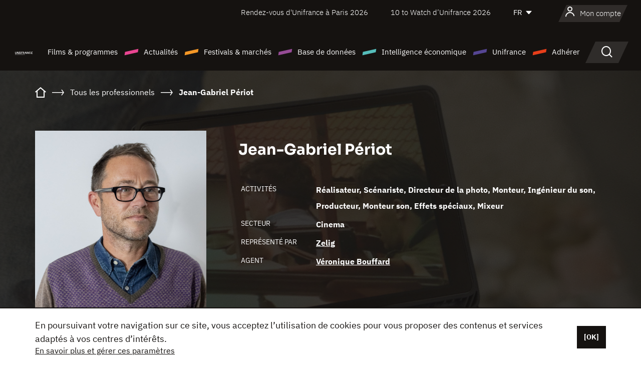

--- FILE ---
content_type: text/html;charset=utf-8
request_url: https://www.unifrance.org/annuaires/personne/330110/jean-gabriel-periot
body_size: 22253
content:
<!DOCTYPE html><html lang="fr" prefix="og: http://ogp.me/ns#"><head><script>(function(w,d,s,l,i){w[l]=w[l]||[];w[l].push({'gtm.start':
						new Date().getTime(),event:'gtm.js'});var f=d.getElementsByTagName(s)[0],
					j=d.createElement(s),dl=l!='dataLayer'?'&l='+l:'';j.async=true;j.src=
					'https://www.googletagmanager.com/gtm.js?id='+i+dl;f.parentNode.insertBefore(j,f);
			})(window,document,'script','dataLayer','GTM-N94R5GK');</script><meta charset="utf-8"/><title>Jean-Gabriel P&eacute;riot - Unifrance</title><link rel="alternate" hreflang="en" href="https://en.unifrance.org/directories/person/330110/jean-gabriel-periot"/><link rel="alternate" hreflang="es" href="https://es.unifrance.org/anuario/particulares/330110/jean-gabriel-periot"/><link rel="alternate" hreflang="ja" href="https://japan.unifrance.org/映画関係者名鑑/人物/330110/jean-gabriel-periot"/><meta content="width=device-width, initial-scale=1, shrink-to-fit=no" name="viewport"/><link type="image/x-icon" href="/ressources/internet/images/v2/favicon.svg" rel="shortcut icon"/><link type="image/x-icon" href="/ressources/internet/images/v2/favicon.svg" rel="icon"/><style>
				@font-face{font-family:IBMPlexSans;font-style:normal;font-weight:700;font-display:swap;src:local("IBMPlexSans"),url("/ressources/internet/fonts/IBMPlexSans/IBMPlexSans-700.ttf") format("truetype"),url("/ressources/internet/fonts/IBMPlexSans/IBMPlexSans-700.eot?#iefix") format("embedded-opentype"),url("/ressources/internet/fonts/IBMPlexSans/IBMPlexSans-700.woff2") format("woff2"),url("/ressources/internet/fonts/IBMPlexSans/IBMPlexSans-700.woff") format("woff"),url("/ressources/internet/fonts/IBMPlexSans/IBMPlexSans-700.svg") format("svg")}@font-face{font-family:IBMPlexSans;font-style:normal;font-weight:600;font-display:swap;src:local("IBMPlexSans"),url("/ressources/internet/fonts/IBMPlexSans/IBMPlexSans-600.ttf") format("truetype"),url("/ressources/internet/fonts/IBMPlexSans/IBMPlexSans-600.eot?#iefix") format("embedded-opentype"),url("/ressources/internet/fonts/IBMPlexSans/IBMPlexSans-600.woff2") format("woff2"),url("/ressources/internet/fonts/IBMPlexSans/IBMPlexSans-600.woff") format("woff"),url("/ressources/internet/fonts/IBMPlexSans/IBMPlexSans-600.svg") format("svg")}@font-face{font-family:IBMPlexSans;font-style:normal;font-weight:500;font-display:swap;src:local("IBMPlexSans"),url("/ressources/internet/fonts/IBMPlexSans/IBMPlexSans-500.ttf") format("truetype"),url("/ressources/internet/fonts/IBMPlexSans/IBMPlexSans-500.eot?#iefix") format("embedded-opentype"),url("/ressources/internet/fonts/IBMPlexSans/IBMPlexSans-500.woff2") format("woff2"),url("/ressources/internet/fonts/IBMPlexSans/IBMPlexSans-500.woff") format("woff"),url("/ressources/internet/fonts/IBMPlexSans/IBMPlexSans-500.svg") format("svg")}@font-face{font-family:IBMPlexSans;font-style:normal;font-weight:400;font-display:swap;src:local("IBMPlexSans"),url("/ressources/internet/fonts/IBMPlexSans/IBMPlexSans-400.ttf") format("truetype"),url("/ressources/internet/fonts/IBMPlexSans/IBMPlexSans-400.eot?#iefix") format("embedded-opentype"),url("/ressources/internet/fonts/IBMPlexSans/IBMPlexSans-400.woff2") format("woff2"),url("/ressources/internet/fonts/IBMPlexSans/IBMPlexSans-400.woff") format("woff"),url("/ressources/internet/fonts/IBMPlexSans/IBMPlexSans-400.svg") format("svg")}@font-face{font-family:IBMPlexSans;font-style:normal;font-weight:300;font-display:swap;src:local("IBMPlexSans"),url("/ressources/internet/fonts/IBMPlexSans/IBMPlexSans-300.ttf") format("truetype"),url("/ressources/internet/fonts/IBMPlexSans/IBMPlexSans-300.eot?#iefix") format("embedded-opentype"),url("/ressources/internet/fonts/IBMPlexSans/IBMPlexSans-300.woff2") format("woff2"),url("/ressources/internet/fonts/IBMPlexSans/IBMPlexSans-300.woff") format("woff"),url("/ressources/internet/fonts/IBMPlexSans/IBMPlexSans-300.svg") format("svg")}@font-face{font-family:IBMPlexSans;font-style:normal;font-weight:200;font-display:swap;src:local("IBMPlexSans"),url("/ressources/internet/fonts/IBMPlexSans/IBMPlexSans-200.ttf") format("truetype"),url("/ressources/internet/fonts/IBMPlexSans/IBMPlexSans-200.eot?#iefix") format("embedded-opentype"),url("/ressources/internet/fonts/IBMPlexSans/IBMPlexSans-200.woff2") format("woff2"),url("/ressources/internet/fonts/IBMPlexSans/IBMPlexSans-200.woff") format("woff"),url("/ressources/internet/fonts/IBMPlexSans/IBMPlexSans-200.svg") format("svg")}@font-face{font-family:IBMPlexSans;font-style:normal;font-weight:100;font-display:swap;src:local("IBMPlexSans"),url("/ressources/internet/fonts/IBMPlexSans/IBMPlexSans-100.ttf") format("truetype"),url("/ressources/internet/fonts/IBMPlexSans/IBMPlexSans-100.eot?#iefix") format("embedded-opentype"),url("/ressources/internet/fonts/IBMPlexSans/IBMPlexSans-100.woff2") format("woff2"),url("/ressources/internet/fonts/IBMPlexSans/IBMPlexSans-100.woff") format("woff"),url("/ressources/internet/fonts/IBMPlexSans/IBMPlexSans-100.svg") format("svg")}:root{--bs-blue:#55bdba;--bs-indigo:#6610f2;--bs-purple:#954b95;--bs-pink:#e94591;--bs-red:#e73e1a;--bs-orange:#f49726;--bs-yellow:#ffc107;--bs-green:#90c189;--bs-teal:#20c997;--bs-cyan:#0dcaf0;--bs-black:#151210;--bs-white:#fff;--bs-gray:#6c757d;--bs-gray-dark:#343a40;--bs-gray-100:#f8f9fa;--bs-gray-200:#e9ecef;--bs-gray-300:#dee2e6;--bs-gray-400:#ced4da;--bs-gray-500:#adb5bd;--bs-gray-600:#6c757d;--bs-gray-700:#495057;--bs-gray-800:#343a40;--bs-gray-900:#212529;--bs-primary:#74d1f6;--bs-black:#151210;--bs-pink:#e94591;--bs-orange:#f49726;--bs-purple:#954b95;--bs-blue:#55bdba;--bs-deep-purple:#554593;--bs-red:#e73e1a;--bs-green:#90c189;--bs-gray:#a6a096;--bs-brown:#816041;--bs-sand:#d8b882;--bs-primary-rgb:116,209,246;--bs-black-rgb:21,18,16;--bs-pink-rgb:233,69,145;--bs-orange-rgb:244,151,38;--bs-purple-rgb:149,75,149;--bs-blue-rgb:85,189,186;--bs-deep-purple-rgb:85,69,147;--bs-red-rgb:231,62,26;--bs-green-rgb:144,193,137;--bs-gray-rgb:166,160,150;--bs-brown-rgb:129,96,65;--bs-sand-rgb:216,184,130;--bs-white-rgb:255,255,255;--bs-black-rgb:21,18,16;--bs-body-color-rgb:21,18,16;--bs-body-bg-rgb:255,255,255;--bs-font-sans-serif:"IBMPlexSans";--bs-font-monospace:SFMono-Regular,Menlo,Monaco,Consolas,"Liberation Mono","Courier New",monospace;--bs-gradient:linear-gradient(180deg,rgba(255,255,255,0.15),rgba(255,255,255,0));--bs-body-font-family:IBMPlexSans;--bs-body-font-size:calc(1.285rem+0.42vw);--bs-body-font-weight:400;--bs-body-line-height:1.25;--bs-body-color:#151210;--bs-body-bg:#fff;--bs-border-width:1px;--bs-border-style:solid;--bs-border-color:#151210;--bs-border-color-translucent:rgba(21,18,16,0.175);--bs-border-radius:.375rem;--bs-border-radius-sm:.25rem;--bs-border-radius-lg:.5rem;--bs-border-radius-xl:1rem;--bs-border-radius-2xl:2rem;--bs-border-radius-pill:50rem;--bs-link-color:#74d1f6;--bs-link-hover-color:#5da7c5;--bs-code-color:#e94591;--bs-highlight-bg:#fff3cd}@media (min-width:1200px){:root{--bs-body-font-size:1.6rem}}*,::after,::before{box-sizing:border-box}@media (prefers-reduced-motion:no-preference){:root{scroll-behavior:smooth}}body{margin:0;font-family:var(--bs-body-font-family);font-size:var(--bs-body-font-size);font-weight:var(--bs-body-font-weight);line-height:var(--bs-body-line-height);color:var(--bs-body-color);text-align:var(--bs-body-text-align);background-color:var(--bs-body-bg);-webkit-text-size-adjust:100%}::-moz-focus-inner{padding:0;border-style:none}::-webkit-datetime-edit-day-field,::-webkit-datetime-edit-fields-wrapper,::-webkit-datetime-edit-hour-field,::-webkit-datetime-edit-minute,::-webkit-datetime-edit-month-field,::-webkit-datetime-edit-text,::-webkit-datetime-edit-year-field{padding:0}::-webkit-inner-spin-button{height:auto}::-webkit-search-decoration{-webkit-appearance:none}::-webkit-color-swatch-wrapper{padding:0}::file-selector-button{font:inherit;-webkit-appearance:button}iframe{border:0}:root{--bs-body-font-size:1.6rem}html{font-size:62.5%}*{-webkit-font-smoothing:antialiased;-moz-font-smoothing:antialiased;-moz-osx-font-smoothing:grayscale}@media (min-width:1280px){body{background:linear-gradient(180deg,#151210 0,#151210 12rem,#fff 12rem)}}body{font-family:IBMPlexSans}
			</style><link onload="this.onload=null;this.rel=&apos;stylesheet&apos;;this.media=&apos;all&apos;" as="style" href="/ressources/internet/css/bootstrap.min.css?t=1767688136596" rel="preload"/><link onload="this.onload=null;this.rel=&apos;stylesheet&apos;;this.media=&apos;all&apos;" media="screen and (min-width: 768px)" as="style" href="/ressources/internet/css/unifrance-desktop.min.css?t=1767688136596" rel="preload"/><link onload="this.onload=null;this.rel=&apos;stylesheet&apos;;this.media=&apos;all&apos;" media="screen and (max-width: 767px)" as="style" href="/ressources/internet/css/unifrance-mobile.min.css?t=1767688136596" rel="preload"/><link onload="this.onload=null;this.rel=&apos;stylesheet&apos;;this.media=&apos;all&apos;" media="screen and (min-width: 768px)" as="style" href="/ressources/internet/css/unifrance-person-desktop.min.css?t=1767688136596" rel="preload"/><link onload="this.onload=null;this.rel=&apos;stylesheet&apos;;this.media=&apos;all&apos;" media="screen and (max-width: 767px)" as="style" href="/ressources/internet/css/unifrance-person-mobile.min.css?t=1767688136596" rel="preload"/></head><body class=""><noscript><iframe style="display:none;visibility:hidden" width="0" height="0" src="https://www.googletagmanager.com/ns.html?id=GTM-N94R5GK"/></noscript><label hidden="hidden" id="moins">Voir moins</label><label hidden="hidden" id="plus">Voir tout</label><label hidden="hidden" id="inTotal">au total</label><label hidden="hidden" id="voirLaFiche">Voir la fiche</label><label hidden="hidden" id="allDep">Tous Departements</label><label hidden="hidden" id="showCaptchaModal">true</label><div class="site-wrapper"><div data-datemodification="1450533930638" data-promotionid="2070" style="display: none" class="appMobileOff headerInfos cookies-banner"><div class="cookies-banner--wrapper container"><div class="cookies-banner--txt"><p> En poursuivant votre navigation sur ce site, vous acceptez l’utilisation de cookies pour vous proposer des contenus et services adaptés à vos centres d’intérêts.</p><a class="moreInfos" target="_blank" href="https://www.unifrance.org/promotion/6820/titleClick">En savoir plus et gérer ces paramètres</a></div><div class="cookies-banner--actions"><a class="closeHeaderInfos btn btn-primary" href="#">[OK]</a></div><div class="clearfix"></div><div id="inform-and-ask" style="display: none; width: 300px; background-color: white; repeat: scroll 0% 0% white; border: 1px solid #cccccc; padding :10px 10px;text-align:center; position: fixed; top:30px; left:50%; margin-top:0px; margin-left:-150px; z-index:100000; opacity:1"><div>Etes vous sur?</div><div style="padding :10px 10px;text-align:center;"><button onclick="tagAnalyticsCNIL.CookieConsent.hideInform()" name="cancel" class="btn btn-red btn-pill btn-block">Non</button></div></div></div></div><header role="banner" class="site-header js-header-uni"><div class="site-header__inner"><div class="container"><div class="site-header__top d-none d-xl-flex align-items-center justify-content-end"><ul class="list-unstyled d-flex align-items-center m-0"><li><a href="https://www.unifrance.org/festivals-et-marches/650/rendez-vous-d-unifrance-a-paris/2026">
                                                    Rendez-vous d'Unifrance à Paris 2026
                                                    </a></li><li><a href="https://www.unifrance.org/festivals-et-marches/1236/10-to-watch-d-unifrance/2026">
                                                    10 to Watch d’Unifrance 2026
                                                    </a></li><li><div class="site-header__lang"><select name="langues" aria-label="Français" title="Français"><option value="https://www.unifrance.org/annuaires/personne/330110/jean-gabriel-periot" selected="selected">FR</option><option value="https://en.unifrance.org/directories/person/330110/jean-gabriel-periot">EN</option><option value="https://es.unifrance.org/anuario/particulares/330110/jean-gabriel-periot">ES</option><option value="https://japan.unifrance.org/映画関係者名鑑/人物/330110/jean-gabriel-periot">JA</option></select></div></li></ul></div><div tabindex="-1" id="main-menu" class="site-header__bottom d-flex align-items-center justify-content-xl-between"><div class="site-header__btn d-xl-none"><button class="btn-unstyled js-navbar-toggler navbar-toggler"><span aria-hidden="true" class="unificon unificon-menu"></span><span class="visually-hidden">Menu</span></button></div><div class="site-header__lang d-none"><select name="langues" aria-label="Français" title="Français"><option value="https://www.unifrance.org/annuaires/personne/330110/jean-gabriel-periot" selected="selected">FR</option><option value="https://en.unifrance.org/directories/person/330110/jean-gabriel-periot">EN</option><option value="https://es.unifrance.org/anuario/particulares/330110/jean-gabriel-periot">ES</option><option value="https://japan.unifrance.org/映画関係者名鑑/人物/330110/jean-gabriel-periot">JA</option></select></div><div class="dropdown-user-wrapper dropdown login-btn"><a title="Voir mon profil" id="dropdownUser" class="dropdown-toggle text-decoration-none" href="https://www.unifrance.org/login"><span class="avatar-navbar avatar-user"><span aria-hidden="true" class="unificon unificon-user"></span><span class="avatar-user-text">Mon compte</span></span></a></div><div class="site-header__logo"><a href="https://www.unifrance.org/"><img height="58" width="281" alt="UNIFRANCE - all the accents of creativity" src="/ressources/internet/images/v2/unifrance-header.svg" class="img-fluid"/></a></div><div class="site-header__nav"><div class="site-header__mobileTop d-xl-none"><div class="site-header__close"><button class="btn-unstyled js-navbar-toggler"><span aria-hidden="true" class="unificon unificon-close"></span><span class="visually-hidden">Rechercher</span></button></div><div class="site-header__logo-mobile"><a href=""><img height="58" width="281" alt="UNIFRANCE" src="/ressources/internet/images/v2/unifrance-header-dark.svg" class="img-fluid"/></a></div><div class="site-header__lang lang-mobile"><select name="langues" aria-label="Français" title="Français"><option value="https://www.unifrance.org/annuaires/personne/330110/jean-gabriel-periot" selected="selected">FR</option><option value="https://en.unifrance.org/directories/person/330110/jean-gabriel-periot">EN</option><option value="https://es.unifrance.org/anuario/particulares/330110/jean-gabriel-periot">ES</option><option value="https://japan.unifrance.org/映画関係者名鑑/人物/330110/jean-gabriel-periot">JA</option></select></div></div><nav aria-label="Navigation principale" class="site-header__menu"><ul class="navbar-nav level1 unif-list"><li class="nav-item d-xl-none"><a class="nav-item nav-link" href="">Accueil</a></li><li class="nav-item no-theme dropdown dropdown-hover"><button aria-expanded="true" data-bs-auto-close="outside" data-bs-toggle="dropdown" class="nav-item nav-link dropdown-toggle">Films &amp; programmes</button><div class="submenu dropdown-menu menu-type-big"><div class="submenu__inner"><div class="submenu__wrapper d-flex"><div class="submenu__item"><div class="submenu__title">FILMS &amp; PROGRAMMES FRANÇAIS</div><ul class="list-unstyled unif-list submenu__content"><li><a class="nav-item nav-link" href="https://www.unifrance.org/film/espace-longs-metrages">Longs-métrages</a></li><li><a class="nav-item nav-link" href="https://www.unifrance.org/film/espace-courts-metrages">Courts-métrages</a></li><li><a class="nav-item nav-link" href="https://www.unifrance.org/serie/espace-programme">Programmes audiovisuels</a></li><li><a class="nav-item nav-link" href="/vr">Œuvres immersives</a></li></ul></div><div class="submenu__item"><div class="submenu__title">PROFESSIONNELS : VISIONNER UNE ŒUVRE</div><ul class="list-unstyled unif-list submenu__content"><li><a class="nav-item nav-link" target="_blank" href="https://screeningroom.unifrance.org/">Screening Room</a><span aria-hidden="true" class="unificon unificon-link-external"></span></li><li><a class="nav-item nav-link" href="https://www.unifrance.org/espace-courts-metrages/shortFilmGallery">Short Film Gallery</a><span aria-hidden="true" class="unificon unificon-cadenas"></span></li></ul></div><div class="submenu__item"><div class="submenu__title">CHERCHER UN FILM OU UN PROGRAMME</div><ul class="list-unstyled unif-list submenu__content"><li><a href="https://www.unifrance.org/recherche/film" class="nav-item nav-link">Tous les films et programmes</a></li><li><a href="https://www.unifrance.org/recherche/film?genres=film.genre.fiction&sort=pertinence" class="nav-item nav-link">Fiction</a></li><li><a href="https://www.unifrance.org/recherche/film?genres=film.genre.documentaire&sort=pertinence" class="nav-item nav-link">Documentaire</a></li><li><a href="https://www.unifrance.org/recherche/film?genres=film.genre.animation&sort=pertinence" class="nav-item nav-link">Animation</a></li><li><a href="https://www.unifrance.org/recherche/film?metrage=film.format.audiovisuel&formatProgramme=audiovisuel.format.serie&sort=pertinence" class="nav-item nav-link">Séries</a></li></ul></div></div></div></div></li><li class="nav-item theme1 dropdown dropdown-hover"><button aria-expanded="true" data-bs-auto-close="outside" data-bs-toggle="dropdown" class="nav-item nav-link dropdown-toggle">Actualités</button><div class="submenu dropdown-menu menu-type-normal"><div class="submenu__inner"><div class="submenu__wrapper d-flex"><div class="submenu__item"><ul class="list-unstyled unif-list submenu__content"><li><a class="nav-item nav-link" href="https://www.unifrance.org/actualites">À la une</a></li><li><a href="https://www.unifrance.org/recherche/actualite?rubriques=actu.rubrique.chiffresinternational&sort=pertinence" class="nav-item nav-link">Box-office</a></li><li><a href="https://www.unifrance.org/recherche/actualite?rubriques=actu.rubrique.actuvideo&sort=pertinence" class="nav-item nav-link">En vidéo</a></li><li><a href="https://www.unifrance.org/recherche/actualite?rubriques=actu.rubrique.Entretiens&sort=pertinence" class="nav-item nav-link">Entretiens</a></li><li><a href="https://www.unifrance.org/recherche/actualite?rubriques=actu.rubrique.Revuedepresseetrangere&sort=pertinence" class="nav-item nav-link">Revue de presse étrangère</a></li><li><a class="nav-item nav-link" href="https://www.unifrance.org/mes-newsletters/">Newsletters</a></li></ul></div></div></div></div></li><li class="nav-item theme2 dropdown dropdown-hover"><button aria-expanded="true" data-bs-auto-close="outside" data-bs-toggle="dropdown" class="nav-item nav-link dropdown-toggle">Festivals &amp; marchés</button><div class="submenu dropdown-menu menu-type-normal"><div class="submenu__inner"><div class="submenu__wrapper d-flex"><div class="submenu__item"><ul class="list-unstyled unif-list submenu__content"><li><a class="nav-item nav-link" href="https://www.unifrance.org/festivals-et-marches">À la une</a></li><li><a href="https://www.unifrance.org/recherche/manifestation?type=manifestation.type.festivallm&type=manifestation.type.festivallmcm&sort=pertinence" class="nav-item nav-link">Manifestations cinéma</a></li><li><a href="https://www.unifrance.org/recherche/manifestation?type=manifestation.type.audiovisuel&sort=pertinence" class="nav-item nav-link">Manifestations audiovisuelles</a></li><li><a class="nav-item nav-link anchorLink" href="https://www.unifrance.org/festivals-et-marches#telechargements">Catalogues téléchargeables</a></li></ul></div></div></div></div></li><li class="nav-item theme3 dropdown dropdown-hover"><button aria-expanded="true" data-bs-auto-close="outside" data-bs-toggle="dropdown" class="nav-item nav-link dropdown-toggle">Base de données</button><div class="submenu dropdown-menu menu-type-big menu-type-large"><div class="submenu__inner"><div class="submenu__wrapper d-flex"><div class="submenu__item"><div class="submenu__title">CHERCHER UNE PERSONNE</div><ul class="list-unstyled unif-list submenu__content"><li><a href="https://www.unifrance.org/recherche/personne" class="nav-item nav-link">Tous les professionnels</a></li><li><a href="https://www.unifrance.org/recherche/personne?secteursAV=audiovisuel.secteur.audiovisuel&secteursAV=audiovisuel.secteur.cinema&nationalitePersonne=pays.fr&rolesSociete=societe.activitefilm.exportation&typeActivitesLiees=fr.openwide.unifrance.common.core.business.societe.model.Societe&sort=pertinence" class="nav-item nav-link">Vendeurs français</a></li><li><a href="https://www.unifrance.org/recherche/personne?secteursAV=audiovisuel.secteur.audiovisuel&activitesAV=audiovisuel.activite.achat" class="nav-item nav-link">Acheteurs audiovisuels étrangers</a></li></ul></div><div class="submenu__item"><div class="submenu__title">CHERCHER UNE SOCIÉTÉ</div><ul class="list-unstyled unif-list submenu__content"><li><a href="https://www.unifrance.org/recherche/societe" class="nav-item nav-link">Toutes les sociétés</a></li><li><a href="https://www.unifrance.org/recherche/societe?paysOrigine=pays.fr&rolesSociete=societe.activitefilm.exportation&sort=pertinence" class="nav-item nav-link">Vente internationale</a></li><li><a href="https://www.unifrance.org/recherche/societe?rolesSociete=societe.activitefilm.distributionetrangerCM&rolesSociete=societe.activitefilm.distributionetrangerLM&sort=pertinence" class="nav-item nav-link">Distribution cinéma à l’étranger</a></li><li><a href="https://www.unifrance.org/recherche/societe?rolesSociete=societe.activitefilm.coproduction&rolesSociete=societe.activitefilm.producteurassocie&rolesSociete=societe.activitefilm.productiondeleguee&rolesSociete=societe.activitefilm.productionetrangere&rolesSociete=societe.activitefilm.productionexecutive&sort=pertinence" class="nav-item nav-link">Production et coproduction</a></li><li><a href="https://www.unifrance.org/recherche/societe?activitesHF=societe.activitehorsfilm.editionvideo_cm&activitesHF=societe.activitehorsfilm.editionvideodvd&activitesHF=societe.activitehorsfilm.maisonedition&sort=pertinence" class="nav-item nav-link">Édition vidéo</a></li><li><a href="https://www.unifrance.org/recherche/societe?activitesHF=societe.activitehorsfilm.presseecrite&activitesHF=societe.activitehorsfilm.presseinternet&activitesHF=societe.activitehorsfilm.presseradio&activitesHF=societe.activitehorsfilm.pressetv&sort=pertinence" class="nav-item nav-link">Médias</a></li></ul></div><div class="submenu__item"><div class="submenu__title">CHERCHER PAR PAYS OU ZONE</div><div class="form-item d-flex flex-column gap-3"><select onchange="location = this.options[this.selectedIndex].value;" class="form-select-search order-2"><option value="">Choisir un pays</option><option value="https://www.unifrance.org/box-office/481/afrique-du-sud">Afrique du Sud</option><option value="https://www.unifrance.org/box-office/101/allemagne">Allemagne</option><option value="https://www.unifrance.org/box-office/508/arabie-saoudite">Arabie Saoudite</option><option value="https://www.unifrance.org/box-office/361/argentine">Argentine</option><option value="https://www.unifrance.org/box-office/74849/asie-pacifique-ap">Asie Pacifique AP</option><option value="https://www.unifrance.org/box-office/601/australie">Australie</option><option value="https://www.unifrance.org/box-office/102/autriche">Autriche</option><option value="https://www.unifrance.org/box-office/103/belgique">Belgique</option><option value="https://www.unifrance.org/box-office/180/bielorussie">Bi&eacute;lorussie</option><option value="https://www.unifrance.org/box-office/362/bolivie">Bolivie</option><option value="https://www.unifrance.org/box-office/204/bosnie-herzegovine">Bosnie-Herz&eacute;govine</option><option value="https://www.unifrance.org/box-office/363/bresil">Br&eacute;sil</option><option value="https://www.unifrance.org/box-office/163/bulgarie">Bulgarie</option><option value="https://www.unifrance.org/box-office/711/cambodge">Cambodge</option><option value="https://www.unifrance.org/box-office/202/canada">Canada</option><option value="https://www.unifrance.org/box-office/364/chili">Chili</option><option value="https://www.unifrance.org/box-office/731/chine">Chine</option><option value="https://www.unifrance.org/box-office/104/chypre">Chypre</option><option value="https://www.unifrance.org/box-office/365/colombie">Colombie</option><option value="https://www.unifrance.org/box-office/733/coree-du-sud">Cor&eacute;e du Sud</option><option value="https://www.unifrance.org/box-office/301/costa-rica">Costa Rica</option><option value="https://www.unifrance.org/box-office/159/croatie">Croatie</option><option value="https://www.unifrance.org/box-office/415/cote-d-ivoire">C&ocirc;te d'Ivoire</option><option value="https://www.unifrance.org/box-office/118/danemark">Danemark</option><option value="https://www.unifrance.org/box-office/106/espagne">Espagne</option><option value="https://www.unifrance.org/box-office/182/estonie">Estonie</option><option value="https://www.unifrance.org/box-office/119/finlande">Finlande</option><option value="https://www.unifrance.org/box-office/108/grece">Gr&egrave;ce</option><option value="https://www.unifrance.org/box-office/721/hong-kong">Hong Kong</option><option value="https://www.unifrance.org/box-office/164/hongrie">Hongrie</option><option value="https://www.unifrance.org/box-office/703/inde">Inde</option><option value="https://www.unifrance.org/box-office/722/indonesie">Indon&eacute;sie</option><option value="https://www.unifrance.org/box-office/120/islande">Islande</option><option value="https://www.unifrance.org/box-office/521/israel">Isra&euml;l</option><option value="https://www.unifrance.org/box-office/109/italie">Italie</option><option value="https://www.unifrance.org/box-office/740/japon">Japon</option><option value="https://www.unifrance.org/box-office/397/kazakhstan">Kazakhstan</option><option value="https://www.unifrance.org/box-office/184/lettonie">Lettonie</option><option value="https://www.unifrance.org/box-office/74786/liban">Liban</option><option value="https://www.unifrance.org/box-office/185/lituanie">Lituanie</option><option value="https://www.unifrance.org/box-office/100/macedoine-du-nord">Mac&eacute;doine du Nord</option><option value="https://www.unifrance.org/box-office/723/malaisie">Malaisie</option><option value="https://www.unifrance.org/box-office/402/maroc">Maroc</option><option value="https://www.unifrance.org/box-office/367/mexique">Mexique</option><option value="https://www.unifrance.org/box-office/464/nigeria">Nigeria</option><option value="https://www.unifrance.org/box-office/121/norvege">Norv&egrave;ge</option><option value="https://www.unifrance.org/box-office/605/nouvelle-zelande">Nouvelle-Z&eacute;lande</option><option value="https://www.unifrance.org/box-office/368/paraguay">Paraguay</option><option value="https://www.unifrance.org/box-office/111/pays-bas">Pays-Bas</option><option value="https://www.unifrance.org/box-office/724/philippines">Philippines</option><option value="https://www.unifrance.org/box-office/165/pologne">Pologne</option><option value="https://www.unifrance.org/box-office/112/portugal">Portugal</option><option value="https://www.unifrance.org/box-office/74794/perou">P&eacute;rou</option><option value="https://www.unifrance.org/box-office/20201/quebec">Qu&eacute;bec</option><option value="https://www.unifrance.org/box-office/166/roumanie">Roumanie</option><option value="https://www.unifrance.org/box-office/107/royaume-uni">Royaume-Uni</option><option value="https://www.unifrance.org/box-office/168/russie">Russie</option><option value="https://www.unifrance.org/box-office/167/republique-tcheque">R&eacute;publique tch&egrave;que</option><option value="https://www.unifrance.org/box-office/408/serbie">Serbie</option><option value="https://www.unifrance.org/box-office/725/singapour">Singapour</option><option value="https://www.unifrance.org/box-office/169/slovaquie">Slovaquie</option><option value="https://www.unifrance.org/box-office/158/slovenie">Slov&eacute;nie</option><option value="https://www.unifrance.org/box-office/113/suisse">Suisse</option><option value="https://www.unifrance.org/box-office/122/suede">Su&egrave;de</option><option value="https://www.unifrance.org/box-office/727/taiwan">Ta&iuml;wan</option><option value="https://www.unifrance.org/box-office/726/thailande">Tha&iuml;lande</option><option value="https://www.unifrance.org/box-office/403/tunisie">Tunisie</option><option value="https://www.unifrance.org/box-office/114/turquie">Turquie</option><option value="https://www.unifrance.org/box-office/186/ukraine">Ukraine</option><option value="https://www.unifrance.org/box-office/370/uruguay">Uruguay</option><option value="https://www.unifrance.org/box-office/371/venezuela">Venezuela</option><option value="https://www.unifrance.org/box-office/713/vietnam">Vietnam</option><option value="https://www.unifrance.org/box-office/492/egypte">&Eacute;gypte</option><option value="https://www.unifrance.org/box-office/511/emirats-arabes-unis">&Eacute;mirats arabes unis</option><option value="https://www.unifrance.org/box-office/366/equateur">&Eacute;quateur</option><option value="https://www.unifrance.org/box-office/201/etats-unis">&Eacute;tats-Unis</option></select><select onchange="location = this.options[this.selectedIndex].value;" class="form-select-search order-2"><option value="">Choisir une zone géographique</option><option value="https://www.unifrance.org/box-office/4/afrique">Afrique</option><option value="https://www.unifrance.org/box-office/2/amerique-du-nord">Am&eacute;rique du Nord</option><option value="https://www.unifrance.org/box-office/3/amerique-latine">Am&eacute;rique latine</option><option value="https://www.unifrance.org/box-office/7/asie">Asie</option><option value="https://www.unifrance.org/box-office/8/europe-centrale-et-orientale">Europe centrale et orientale</option><option value="https://www.unifrance.org/box-office/1/europe-occidentale">Europe occidentale</option><option value="https://www.unifrance.org/box-office/74807/monde">Monde</option><option value="https://www.unifrance.org/box-office/5/moyen-orient">Moyen-Orient</option><option value="https://www.unifrance.org/box-office/6/oceanie">Oc&eacute;anie</option></select></div><div class="submenu__title">CHERCHER PAR GENRE</div><div class="form-item d-flex flex-column"><select onchange="if($(&apos;#showCaptchaModal&apos;).text() === &apos;true&apos;) { $(&apos;#captchaModalForm&apos;).attr(&apos;action&apos;, this.options[this.selectedIndex].value); $(&apos;#captchaModal&apos;).modal(&apos;show&apos;); } else location = this.options[this.selectedIndex].value;" class="form-select-search order-2"><option value="">Choisir un genre</option><option value="https://www.unifrance.org/recherche/film?genres=film.genre.animation&amp;sort=pertinence">Animation</option><option value="https://www.unifrance.org/recherche/film?genres=film.genre.clip&amp;sort=pertinence">Clip</option><option value="https://www.unifrance.org/recherche/film?genres=film.genre.documentaire&amp;sort=pertinence">Documentaire</option><option value="https://www.unifrance.org/recherche/film?genres=film.genre.experimental&amp;sort=pertinence">Expérimental</option><option value="https://www.unifrance.org/recherche/film?genres=film.genre.fiction&amp;sort=pertinence">Fiction</option><option value="https://www.unifrance.org/recherche/film?genres=film.genre.spectaclevivant&amp;sort=pertinence">Spectacle Vivant</option></select></div></div><div class="submenu__item"><div class="submenu__title">CONDITIONS DE RÉFÉRENCEMENT</div><ul class="list-unstyled unif-list submenu__content"><li><a class="nav-item nav-link" href="https://www.unifrance.org/corporate/referencement-oeuvres-societes-personnes">Référencement oeuvres, sociétés et personnes</a></li></ul></div></div></div></div></li><li class="nav-item theme4 dropdown dropdown-hover"><button aria-expanded="true" data-bs-auto-close="outside" data-bs-toggle="dropdown" class="nav-item nav-link dropdown-toggle">Intelligence économique</button><div class="submenu dropdown-menu menu-type-normal"><div class="submenu__inner"><div class="submenu__wrapper d-flex"><div class="submenu__item"><ul class="list-unstyled unif-list submenu__content"><li><a class="nav-item nav-link" href="https://www.unifrance.org/box-office/74807/monde">Données économiques à l'international</a></li><li><a class="nav-item nav-link" href="https://www.unifrance.org/box-office">Données économiques par pays ou zone géographique</a></li><li><a href="https://www.unifrance.org/recherche/actualite?rubriques=actu.rubrique.etudes&sort=pertinence" class="nav-item nav-link">Études &amp; bilans annuels</a></li><li><a href="https://www.unifrance.org/recherche/actualite?rubriques=actu.rubrique.veillenumerique&sort=pertinence" class="nav-item nav-link">Veille numérique</a></li></ul></div></div></div></div></li><li class="nav-item theme5 dropdown dropdown-hover"><button aria-expanded="true" data-bs-auto-close="outside" data-bs-toggle="dropdown" class="nav-item nav-link dropdown-toggle">Unifrance</button><div class="submenu dropdown-menu menu-type-normal"><div class="submenu__inner"><div class="submenu__wrapper d-flex"><div class="submenu__item"><ul class="list-unstyled unif-list submenu__content"><li><a class="nav-item nav-link" href="https://www.unifrance.org/corporate/missions">Missions</a></li><li><a class="nav-item nav-link" href="https://www.unifrance.org/corporate/organigramme">Organigramme</a></li><li><a class="nav-item nav-link" href="https://www.unifrance.org/corporate/instances">Instances</a></li><li><a class="nav-item nav-link" href="https://www.unifrance.org/corporate/bureaux-etranger">Bureaux à l’étranger</a></li><li><a class="nav-item nav-link" href="https://www.unifrance.org/corporate/partenaires">Partenaires</a></li><li><a class="nav-item nav-link" href="https://www.unifrance.org/corporate/fonds-de-dotation">Fonds de dotation Unifrance</a></li><li><a class="nav-item nav-link" href="https://www.unifrance.org/corporate/recrutement">Recrutement</a></li><li><a class="nav-item nav-link" href="https://www.unifrance.org/corporate/valeurs">Valeurs</a></li><li><a class="nav-item nav-link" href="https://www.unifrance.org/corporate/vhss">VHSS</a></li></ul></div></div></div></div></li><li class="nav-item theme6 dropdown dropdown-hover"><button aria-expanded="true" data-bs-auto-close="outside" data-bs-toggle="dropdown" class="nav-item nav-link dropdown-toggle">Adhérer</button><div class="submenu dropdown-menu menu-type-big"><div class="submenu__inner"><div class="submenu__wrapper d-flex"><div class="submenu__item"><div class="submenu__title">PROFESSIONNELS DU CINÉMA</div><ul class="list-unstyled unif-list submenu__content"><li><a class="nav-item nav-link" href="https://www.unifrance.org/corporate/producteurs-longs-metrages">Producteurs de longs-métrages</a></li><li><a class="nav-item nav-link" href="https://www.unifrance.org/corporate/exportateurs-longs-metrages">Exportateurs de longs-métrages</a></li><li><a class="nav-item nav-link" href="https://www.unifrance.org/corporate/distributeurs-court-metrages">Producteurs et distributeurs de courts-métrages ou d’œuvres immersives</a></li><li><a class="nav-item nav-link" href="https://www.unifrance.org/corporate/artistes">Réalisateurs, acteurs, scénaristes, compositeurs et agents artistiques</a></li></ul></div><div class="submenu__item"><div class="submenu__title">PROFESSIONNELS DE L’AUDIOVISUEL</div><ul class="list-unstyled unif-list submenu__content"><li><a class="nav-item nav-link" href="https://www.unifrance.org/corporate/distributeurs-oeuvres-audiovisuelles">Distributeurs d’œuvres audiovisuelles</a></li><li><a class="nav-item nav-link" href="https://www.unifrance.org/corporate/producteurs-oeuvres-audiovisuelles">Producteurs d’œuvres audiovisuelles</a></li><li><a class="nav-item nav-link" href="https://www.unifrance.org/corporate/artistes">Réalisateurs, acteurs, scénaristes, compositeurs et agents artistiques</a></li></ul></div></div></div></div></li></ul></nav><div class="site-header__links-mobile d-xl-none"><ul class="list-unstyled"><li><a href="https://www.unifrance.org/festivals-et-marches/650/rendez-vous-d-unifrance-a-paris/2026">
                                                            Rendez-vous d'Unifrance à Paris 2026
                                                            </a></li><li><a href="https://www.unifrance.org/festivals-et-marches/1236/10-to-watch-d-unifrance/2026">
                                                            10 to Watch d’Unifrance 2026
                                                            </a></li></ul></div></div><div tabindex="-1" class="site-header__search" id="main-search"><button onclick="setTimeout(function(){$(&apos;#modal-search__input&apos;).focus();}, 500)" data-bs-target="#searchModal" data-bs-toggle="modal" class="btn-unstyled"><span aria-hidden="true" class="unificon unificon-search"></span><span class="visually-hidden">Rechercher</span></button></div></div></div></div></header><div class="site-wrapper"><main tabindex="-1" role="main" class="site-content" id="main-content"><div class="jumbotron uni-banner text-white bg-black page-jumbotron"><div class="embed-img"><picture><img alt="Jean-Gabriel P&eacute;riot" title="Jean-Gabriel P&eacute;riot" width="1024" height="550" src="https://medias.unifrance.org/medias/196/11/265156/format_page/jean-gabriel-periot.png"/></picture></div><div class="jumbotron-inner"><div class="breadcrumb-wrapper container d-none d-lg-block"><nav aria-label="Fil d&apos;Ariane"><ol typeof="BreadcrumbList" vocab="http://schema.org/" class="breadcrumb"><li typeof="ListItem" property="itemListElement" class="breadcrumb-item"><a typeof="WebPage" property="item" href="https://www.unifrance.org/"><span aria-hidden="true" class="unificon unificon-home"></span><span class="d-none" property="id">https://www.unifrance.org/</span><span class="d-none" property="name">Accueil</span></a><meta content="1" property="position"/></li><li typeof="ListItem" property="itemListElement" class="breadcrumb-item"><a typeof="WebPage" property="item" href="https://www.unifrance.org/recherche/personne"><span class="d-none" property="id">https://www.unifrance.org/recherche/personne</span><span property="name">Tous les professionnels</span></a><meta content="2" property="position"/></li><li typeof="ListItem" property="itemListElement" class="breadcrumb-item active"><span property="name">Jean-Gabriel Périot</span><meta content="3" property="position"/></li></ol></nav></div><div class="d-lg-none container prevLink"><a href="https://www.unifrance.org/recherche/personne" class="link-back"><span aria-hidden="true" class="unificon unificon-arrow-right-long"></span><span>Tous les professionnels</span></a></div><div class="container"><div class="jumbotron__content"><div class="jumbotron__image jumbotron-gallery"><a data-pswp-height="1023" data-pswp-width="821" data-size="821x1023" href="https://medias.unifrance.org/medias/171/233/256427/format_page/jean-gabriel-periot.jpg"><picture><img class="img-fluid" border="0" alt="Jean-Gabriel P&eacute;riot - &copy; Philippe Quaisse / Unifrance" title="Jean-Gabriel P&eacute;riot - &copy; Philippe Quaisse / Unifrance" width="821" height="1023" src="https://medias.unifrance.org/medias/171/233/256427/format_page/jean-gabriel-periot.jpg"/></picture><span class="pswp-caption-content figcaption d-none"><p class="pt-9">© Philippe Quaisse / Unifrance</p></span></a></div><h1 class="jumbotron__title person-title like-h1">Jean-Gabriel Périot</h1><div class="jumbotron__infos"><p class="info"><span class="info__label small text-uppercase">Activités</span><strong>Réalisateur, Scénariste, Directeur de la photo, Monteur, Ingénieur du son, Producteur, Monteur son, Effets spéciaux, Mixeur</strong></p><p class="info"><span class="info__label small text-uppercase">Secteur</span><strong>Cinema</strong></p><p class="info"><span class="info__label small text-uppercase">Représenté par</span><a itemprop="affiliation" href="https://www.unifrance.org/annuaires/societe/315543/zelig"><strong>Zelig</strong></a></p><p class="info"><span class="info__label small text-uppercase">Agent</span><a itemprop="knows" href="https://www.unifrance.org/annuaires/personne/300564/veronique-bouffard"><strong>V&eacute;ronique Bouffard</strong></a></p><div class="jumbotron__btn d-sm-flex justify-content-md-end"></div></div></div></div></div></div><div class="container page-sheet"><div class="row"><div class="col-lg-4"><div class="sticky-wrapper"><div class="sticky js-sticky-summary" id="scrollspy"><picture class="scrollspy__image"><img style="padding-top:23px; padding-bottom:23px;" border="0" alt="Jean-Gabriel P&eacute;riot - &copy; Philippe Quaisse / Unifrance" title="Jean-Gabriel P&eacute;riot - &copy; Philippe Quaisse / Unifrance" width="220" height="274" src="https://medias.unifrance.org/medias/171/233/256427/format_web/jean-gabriel-periot.jpg" loading="lazy"/></picture><div class="scrollspy__nav js-sticky-summary-nav"><ul class="scrollspy__list js-summary-list-data"></ul></div><div class="scrollspy__btn d-flex gap-3 align-items-start"><span class="scrollspy__btn-summary d-lg-none"><button data-bs-target="#summaryModal" data-bs-toggle="modal" class="btn btn-secondary justify-content-center p-0"><span aria-hidden="true" class="unificon unificon-liste"></span><span class="d-inline p-2">Sommaire de la fiche</span></button></span><div class="popover-wrapper"><button data-bs-custom-class="popover-partager" data-bs-placement="right" data-bs-toggle="popover" data-bs-trigger="click" aria-label="Partager" type="button" class="btn btn-primary"><span aria-hidden="true" class="unificon unificon-partage me-0 me-md-3 me-xxl-5"></span><span class="d-none d-lg-block">Partager</span></button><div class="popover-content d-none"><ul class="list-unstyled"><li><a target="_blank" href="https://www.facebook.com/sharer/sharer.php?u=https://www.unifrance.org/annuaires/personne/330110/jean-gabriel-periot"><span class="unificon"><img class="align-top" alt="Facebook" title="Facebook" width="35" height="35" src="https://medias.unifrance.org/medias/228/86/284388/visuel/facebook.svg" loading="lazy"/></span><span class="text">Facebook</span></a></li><li><a target="_blank" href="mailto:?body=https://www.unifrance.org/annuaires/personne/330110/jean-gabriel-periot&subject=Jean-Gabriel Périot"><span aria-hidden="true" class="unificon unificon-enveloppe"></span><span class="text">Mail</span></a></li></ul></div></div><div><button onclick="$(&apos;.login-btn a&apos;)[0].click(); return false;" href="https://www.unifrance.org/login" class="btn btn-primary btn-active"><span aria-hidden="true" class="unificon unificon-favori icon-un-active me-0 me-md-3 me-xxl-5"></span><span class="text-un-active">Favori</span></button></div></div></div></div><div aria-hidden="true" aria-labelledby="summaryModalTitle" tabindex="-1" data-bs-keyboard="true" id="summaryModal" class="modal modal-summary fade"><div class="modal-dialog"><div class="modal-content"><div class="modal-body"><div class="container"><div class="d-flex justify-content-between align-items-center modal-search__header"><div class="site-header__logo modal-search__logo"><a href="#"><img height="58" width="281" loading="lazy" alt="" src="/ressources/internet/images/v2/unifrance-header-dark.svg" class="img-fluid"/></a></div><button aria-label="Fermer le sommaire" data-bs-dismiss="modal" class="btn-close" type="button"><span class="visually-hidden">Fermer</span><span aria-hidden="true" class="unificon unificon-close"></span></button></div><div class="modal-summary__inner"><div class="modal-summary__form"><p class="modal-summary__subtitle">Sommaire</p><h2 class="modal-summary__title" id="summaryModalTitle">Jean-Gabriel P&eacute;riot</h2><div class="modal-summary__content"><div class="scrollspy-nav-madal js-sticky-summary-modal"></div></div></div></div></div></div></div></div></div></div><div class="col-lg-8 ps-xl-0"><div class="scrollspy-content"><div class="js-summary-source"><div id="societeFilmographie" class="page-sheet-section"><div class="title-h2 title-h2--oneIcone "><h2 class="d-flex justify-content-start" id=""><span aria-hidden="true" class="unificon unificon-chevron-left"></span><span class="title-text">Filmographie</span><span class="fw-normal">(40)</span></h2></div><div class="page-sheet-inner"><div class="collapse-wrapper"><div class="table-filter"><form aria-label="Form" action="#" class="filter-select"><div class="form-item gap-4"><select data-filter-name="filmographie" class="form-select-filter dataFilter"><option value="">Tous Types</option><option value="film.format.court">Court-métrage (35)</option><option value="film.format.long">Long-métrage (5)</option></select><select data-filter-name="filmographie" class="form-select-filter dataFilter"><option value="">Tous Rôles</option><option value="personne.activitefilm.directeurphoto">Directeur de la photo (2)</option><option value="personne.activitefilm.effetsspeciaux">Effets spéciaux (1)</option><option value="personne.activitefilm.ingenieurson">Ingénieur du son (1)</option><option value="personne.activitefilm.mixeur">Mixeur (1)</option><option value="personne.activitefilm.monteur">Monteur (29)</option><option value="personne.activitefilm.monteurson">Monteur son (2)</option><option value="personne.activitefilm.producteur">Producteur (6)</option><option value="personne.activitefilm.realisateur">Réalisateur (36)</option><option value="personne.activitefilm.scenariste">Scénariste (20)</option></select></div></form></div><div class="card-movie__wrapper mt-8"><div class="scroll-slider js-scroll-slider slick-four" id="filmographie"><div style="" data-filters="|film.format.long||personne.activitefilm.scenariste||personne.activitefilm.monteur||personne.activitefilm.realisateur||" class="link-extension card-movie d-flex flex-column"><div class="card-movie__text order-2"><h3 class="like-h4"><a href="https://www.unifrance.org/film/55579/se-souvenir-d-une-ville">Se souvenir d'une ville</a></h3><div class="card-date d-flex"><time datetime="2023-01-01">(2023)</time></div></div><div class="card-movie__img order-1"><picture><img class="img-fluid" alt="media" title="media" width="294" height="400" src="https://medias.unifrance.org/medias/79/66/279119/format_web/media.jpg" loading="lazy"/></picture></div></div><div style="" data-filters="|film.format.court||personne.activitefilm.realisateur||personne.activitefilm.monteur||personne.activitefilm.scenariste||" class="link-extension card-movie d-flex flex-column"><div class="card-movie__text order-2"><h3 class="like-h4"><a href="https://www.unifrance.org/film/55588/l-effort-des-hommes">L'Effort des hommes</a></h3><div class="card-date d-flex"><time datetime="2022-01-01">(2022)</time></div></div><div class="card-movie__img order-1"><picture><img class="img-fluid" alt="media" title="media" width="400" height="197" src="https://medias.unifrance.org/medias/163/233/256419/format_web/media.jpg" loading="lazy"/></picture></div></div><div style="" data-filters="|film.format.long||personne.activitefilm.realisateur||personne.activitefilm.monteur||personne.activitefilm.scenariste||" class="link-extension card-movie d-flex flex-column"><div class="card-movie__text order-2"><h3 class="like-h4"><a href="https://www.unifrance.org/film/52721/retour-a-reims-fragments">Retour &agrave; Reims [fragments]</a></h3><div class="card-date d-flex"><time datetime="2021-01-01">(2021)</time></div></div><div class="card-movie__img order-1"><picture><img class="img-fluid" alt="media" title="media" width="300" height="400" src="https://medias.unifrance.org/medias/189/176/241853/format_web/media.jpg" loading="lazy"/></picture></div></div><div style="" data-filters="|film.format.long||personne.activitefilm.realisateur||personne.activitefilm.monteur||" class="link-extension card-movie d-flex flex-column"><div class="card-movie__text order-2"><h3 class="like-h4"><a href="https://www.unifrance.org/film/47067/nos-defaites">Nos d&eacute;faites</a></h3><div class="card-date d-flex"><time datetime="2019-01-01">(2019)</time></div></div><div class="card-movie__img order-1"><picture><img class="img-fluid" alt="media" title="media" width="294" height="400" src="https://medias.unifrance.org/medias/172/52/210092/format_web/media.jpg" loading="lazy"/></picture></div></div><div style="" data-filters="|film.format.court||personne.activitefilm.realisateur||personne.activitefilm.scenariste||" class="link-extension card-movie d-flex flex-column"><div class="card-movie__text order-2"><h3 class="like-h4"><a href="https://www.unifrance.org/film/46685/song-for-the-jungle">Song for the Jungle</a></h3><div class="card-date d-flex"><time datetime="2018-01-01">(2018)</time></div></div><div class="card-movie__img order-1"><picture><img class="img-fluid" alt="media" title="media" width="400" height="140" src="https://medias.unifrance.org/medias/215/251/195543/format_web/media.jpg" loading="lazy"/></picture></div></div><div style="" data-filters="|film.format.court||personne.activitefilm.scenariste||personne.activitefilm.monteur||personne.activitefilm.realisateur||" class="link-extension card-movie d-flex flex-column"><div class="card-movie__text order-2"><h3 class="like-h4"><a href="https://www.unifrance.org/film/47214/de-la-joie-dans-ce-combat">De la joie dans ce combat</a></h3><div class="card-date d-flex"><time datetime="2017-01-01">(2017)</time></div></div><div class="card-movie__img order-1"><picture><img class="img-fluid" alt="media" title="media" width="298" height="400" src="https://medias.unifrance.org/medias/119/209/250231/format_web/media.png" loading="lazy"/></picture></div></div><div style="" data-filters="|film.format.court||personne.activitefilm.realisateur||" class="link-extension card-movie d-flex flex-column"><div class="card-movie__text order-2"><h3 class="like-h4"><a href="https://www.unifrance.org/film/45110/un-autre-jour-en-france">Un autre jour en France</a></h3><div class="card-date d-flex"><time datetime="2016-01-01">(2016)</time></div></div><div class="card-movie__img order-1"><picture><img class="img-fluid" alt="media" title="media" width="400" height="295" src="https://medias.unifrance.org/medias/115/209/184691/format_web/media.jpg" loading="lazy"/></picture></div></div><div style="" data-filters="|film.format.long||personne.activitefilm.scenariste||personne.activitefilm.realisateur||personne.activitefilm.monteur||" class="link-extension card-movie d-flex flex-column"><div class="card-movie__text order-2"><h3 class="like-h4"><a href="https://www.unifrance.org/film/42666/lumieres-d-ete">Lumi&egrave;res d'&eacute;t&eacute;</a></h3><div class="card-date d-flex"><time datetime="2016-01-01">(2016)</time></div></div><div class="card-movie__img order-1"><picture><img class="img-fluid" alt="media" title="media" width="299" height="400" src="https://medias.unifrance.org/medias/227/184/178403/format_web/media.jpg" loading="lazy"/></picture></div></div><div style="" data-filters="|film.format.court||personne.activitefilm.realisateur||personne.activitefilm.producteur||personne.activitefilm.monteur||" class="link-extension card-movie d-flex flex-column"><div class="card-movie__text order-2"><h3 class="like-h4"><a href="https://www.unifrance.org/film/42102/poor-little-white-girls">Poor Little White Girls</a></h3><div class="card-date d-flex"><time datetime="2015-01-01">(2015)</time></div></div><div class="card-movie__img order-1"><picture><img class="img-fluid" alt="media" title="media" width="400" height="218" src="https://medias.unifrance.org/medias/192/115/160704/format_web/media.jpg" loading="lazy"/></picture></div></div><div style="" data-filters="|film.format.long||personne.activitefilm.realisateur||personne.activitefilm.scenariste||personne.activitefilm.monteur||" class="link-extension card-movie d-flex flex-column"><div class="card-movie__text order-2"><h3 class="like-h4"><a href="https://www.unifrance.org/film/37409/une-jeunesse-allemande">Une jeunesse allemande</a></h3><div class="card-date d-flex"><time datetime="2015-01-01">(2015)</time></div></div><div class="card-movie__img order-1"><picture><img class="img-fluid" alt="media" title="media" width="299" height="400" src="https://medias.unifrance.org/medias/140/72/149644/format_web/media.jpg" loading="lazy"/></picture></div></div><div style="" data-filters="|film.format.court||personne.activitefilm.monteur||personne.activitefilm.scenariste||personne.activitefilm.realisateur||" class="link-extension card-movie d-flex flex-column"><div class="card-movie__text order-2"><h3 class="like-h4"><a href="https://www.unifrance.org/film/39255/si-jamais-nous-devons-disparaitre-ce-sera-sans-inquietude-mais-en-combattant-jusqu-a-la-fin">Si jamais nous devons dispara&icirc;tre ce sera sans inqui&eacute;tude mais en combattant jusqu'&agrave; la fin</a></h3><div class="card-date d-flex"><time datetime="2014-01-01">(2014)</time></div></div><div class="card-movie__img order-1"><picture><img class="img-fluid" alt="media" title="media" width="400" height="160" src="https://medias.unifrance.org/medias/224/186/178912/format_web/media.jpg" loading="lazy"/></picture></div></div><div style="" data-filters="|film.format.court||personne.activitefilm.monteur||personne.activitefilm.realisateur||" class="link-extension card-movie d-flex flex-column"><div class="card-movie__text order-2"><h3 class="like-h4"><a href="https://www.unifrance.org/film/38296/we-are-become-death">We Are Become Death</a></h3><div class="card-date d-flex"><time datetime="2014-01-01">(2014)</time></div></div><div class="card-movie__img order-1"><picture><img class="img-fluid" alt="media" title="media" width="150" height="150" src="https://medias.unifrance.org/medias/4/244/128004/format_web/media.jpg" loading="lazy"/></picture></div></div><div style="" data-filters="|film.format.court||personne.activitefilm.realisateur||personne.activitefilm.scenariste||" class="link-extension card-movie d-flex flex-column"><div class="card-movie__text order-2"><h3 class="like-h4"><a href="https://www.unifrance.org/film/37257/l-optimisme">L'Optimisme</a></h3><div class="card-date d-flex"><time datetime="2013-01-01">(2013)</time></div></div><div class="card-movie__img order-1"><picture><img class="img-fluid" alt="media" title="media" width="400" height="210" src="https://medias.unifrance.org/medias/218/125/163290/format_web/media.png" loading="lazy"/></picture></div></div><div style="" data-filters="|film.format.court||personne.activitefilm.realisateur||personne.activitefilm.monteur||" class="link-extension card-movie d-flex flex-column"><div class="card-movie__text order-2"><h3 class="like-h4"><a href="https://www.unifrance.org/film/36334/le-jour-a-vaincu-la-nuit">Le Jour a vaincu la nuit</a></h3><div class="card-date d-flex"><time datetime="2013-01-01">(2013)</time></div></div><div class="card-movie__img order-1"><picture><img class="img-fluid" alt="media" title="media" width="400" height="293" src="https://medias.unifrance.org/medias/224/153/104928/format_web/media.jpg" loading="lazy"/></picture></div></div><div style="" data-filters="|film.format.court||personne.activitefilm.realisateur||personne.activitefilm.monteur||personne.activitefilm.producteur||" class="link-extension card-movie d-flex flex-column"><div class="card-movie__text order-2"><h3 class="like-h4"><a href="https://www.unifrance.org/film/42103/67">#67</a></h3><div class="card-date d-flex"><time datetime="2012-01-01">(2012)</time></div></div><div class="card-movie__img order-1"><picture><img class="img-fluid" alt="media" title="media" width="400" height="218" src="https://medias.unifrance.org/medias/193/115/160705/format_web/media.jpg" loading="lazy"/></picture></div></div><div style="" data-filters="|film.format.court||personne.activitefilm.monteur||personne.activitefilm.realisateur||" class="link-extension card-movie d-flex flex-column"><div class="card-movie__text order-2"><h3 class="like-h4"><a href="https://www.unifrance.org/film/34573/nos-jours-absolument-doivent-etre-illumines">Nos jours, absolument, doivent &ecirc;tre illumin&eacute;s</a></h3><div class="card-date d-flex"><time datetime="2012-01-01">(2012)</time></div></div><div class="card-movie__img order-1"><picture><img class="img-fluid" alt="media" title="media" width="400" height="187" src="https://medias.unifrance.org/medias/14/61/81166/format_web/media.jpg" loading="lazy"/></picture></div></div><div style="" data-filters="|film.format.court||personne.activitefilm.realisateur||personne.activitefilm.monteur||" class="link-extension card-movie d-flex flex-column"><div class="card-movie__text order-2"><h3 class="like-h4"><a href="https://www.unifrance.org/film/35648/the-devil">The Devil</a></h3><div class="card-date d-flex"><time datetime="2012-01-01">(2012)</time></div></div><div class="card-movie__img order-1"><picture><img class="img-fluid" alt="media" title="media" width="400" height="318" src="https://medias.unifrance.org/medias/0/126/163328/format_web/media.png" loading="lazy"/></picture></div></div><div style="" data-filters="|film.format.court||personne.activitefilm.scenariste||personne.activitefilm.monteur||personne.activitefilm.realisateur||" class="link-extension card-movie d-flex flex-column"><div class="card-movie__text order-2"><h3 class="like-h4"><a href="https://www.unifrance.org/film/33524/regarder-les-morts">Regarder les morts</a></h3><div class="card-date d-flex"><time datetime="2011-01-01">(2011)</time></div></div><div class="card-movie__img order-1"><picture><img class="img-fluid" alt="media" title="media" width="400" height="133" src="https://medias.unifrance.org/medias/252/16/69884/format_web/media.jpg" loading="lazy"/></picture></div></div><div style="" data-filters="|film.format.court||personne.activitefilm.monteur||personne.activitefilm.scenariste||personne.activitefilm.realisateur||personne.activitefilm.producteur||" class="link-extension card-movie d-flex flex-column"><div class="card-movie__text order-2"><h3 class="like-h4"><a href="https://www.unifrance.org/film/31868/les-barbares">Les Barbares</a></h3><div class="card-date d-flex"><time datetime="2010-01-01">(2010)</time></div></div><div class="card-movie__img order-1"><picture><img class="img-fluid" alt="media" title="media" width="400" height="225" src="https://medias.unifrance.org/medias/240/180/46320/format_web/media.jpg" loading="lazy"/></picture></div></div><div style="" data-filters="|film.format.court||personne.activitefilm.realisateur||personne.activitefilm.monteur||" class="link-extension card-movie d-flex flex-column"><div class="card-movie__text order-2"><h3 class="like-h4"><a href="https://www.unifrance.org/film/31215/l-art-delicat-de-la-matraque">L'Art d&eacute;licat de la matraque</a></h3><div class="card-date d-flex"><time datetime="2009-01-01">(2009)</time></div></div><div class="card-movie__img order-1"><picture><img class="img-fluid" alt="media" title="media" width="1167" height="1454" src="https://medias.unifrance.org/medias/156/196/50332/visuel/generique-film-defaut.png" loading="lazy"/></picture></div></div><div style="" data-filters="|film.format.court||personne.activitefilm.monteur||" class="link-extension card-movie d-flex flex-column"><div class="card-movie__text order-2"><h3 class="like-h4"><a href="https://www.unifrance.org/film/29490/en-attendant-demain">En attendant demain</a></h3><div class="card-date d-flex"><time datetime="2008-01-01">(2008)</time></div></div><div class="card-movie__img order-1"><picture><img class="img-fluid" alt="media" title="media" width="400" height="133" src="https://medias.unifrance.org/medias/213/125/163285/format_web/media.png" loading="lazy"/></picture></div></div><div style="" data-filters="|film.format.court||personne.activitefilm.monteur||personne.activitefilm.scenariste||personne.activitefilm.realisateur||" class="link-extension card-movie d-flex flex-column"><div class="card-movie__text order-2"><h3 class="like-h4"><a href="https://www.unifrance.org/film/29447/entre-chiens-et-loups">Entre chiens et loups</a></h3><div class="card-date d-flex"><time datetime="2008-01-01">(2008)</time></div></div><div class="card-movie__img order-1"><picture><img class="img-fluid" alt="media" title="media" width="400" height="215" src="https://medias.unifrance.org/medias/216/131/33752/format_web/media.jpg" loading="lazy"/></picture></div></div><div style="" data-filters="|film.format.court||personne.activitefilm.monteur||" class="link-extension card-movie d-flex flex-column"><div class="card-movie__text order-2"><h3 class="like-h4"><a href="https://www.unifrance.org/film/29307/la-dinde">La Dinde</a></h3><div class="card-date d-flex"><time datetime="2008-01-01">(2008)</time></div></div><div class="card-movie__img order-1"><picture><img class="img-fluid" alt="media" title="media" width="265" height="400" src="https://medias.unifrance.org/medias/227/125/163299/format_web/media.png" loading="lazy"/></picture></div></div><div style="" data-filters="|film.format.court||personne.activitefilm.monteur||" class="link-extension card-movie d-flex flex-column"><div class="card-movie__text order-2"><h3 class="like-h4"><a href="https://www.unifrance.org/film/29176/les-miettes">Les Miettes</a></h3><div class="card-date d-flex"><time datetime="2008-01-01">(2008)</time></div></div><div class="card-movie__img order-1"><picture><img class="img-fluid" alt="media" title="media" width="400" height="310" src="https://medias.unifrance.org/medias/197/38/272069/format_web/media.png" loading="lazy"/></picture></div></div><div style="" data-filters="|film.format.court||personne.activitefilm.monteur||personne.activitefilm.realisateur||personne.activitefilm.scenariste||" class="link-extension card-movie d-flex flex-column"><div class="card-movie__text order-2"><h3 class="like-h4"><a href="https://www.unifrance.org/film/28358/200000-fantomes">200000 fant&ocirc;mes</a></h3><div class="card-date d-flex"><time datetime="2007-01-01">(2007)</time></div></div><div class="card-movie__img order-1"><picture><img class="img-fluid" alt="media" title="media" width="400" height="220" src="https://medias.unifrance.org/medias/236/46/12012/format_web/media.png" loading="lazy"/></picture></div></div><div style="" data-filters="|film.format.court||personne.activitefilm.monteur||" class="link-extension card-movie d-flex flex-column"><div class="card-movie__text order-2"><h3 class="like-h4"><a href="https://www.unifrance.org/film/29070/lisa">Lisa</a></h3><div class="card-date d-flex"><time datetime="2007-01-01">(2007)</time></div></div><div class="card-movie__img order-1"><picture><img class="img-fluid" alt="media" title="media" width="400" height="300" src="https://medias.unifrance.org/medias/52/128/32820/format_web/media.jpg" loading="lazy"/></picture></div></div><div style="" data-filters="|film.format.court||personne.activitefilm.realisateur||personne.activitefilm.monteur||personne.activitefilm.effetsspeciaux||personne.activitefilm.mixeur||personne.activitefilm.scenariste||personne.activitefilm.monteurson||personne.activitefilm.directeurphoto||" class="link-extension card-movie d-flex flex-column"><div class="card-movie__text order-2"><h3 class="like-h4"><a href="https://www.unifrance.org/film/27134/eut-elle-ete-criminelle">E&ucirc;t-elle &eacute;t&eacute; criminelle...</a></h3><div class="card-date d-flex"><time datetime="2006-01-01">(2006)</time></div></div><div class="card-movie__img order-1"><picture><img class="img-fluid" alt="media" title="media" width="400" height="239" src="https://medias.unifrance.org/medias/219/186/178907/format_web/media.jpg" loading="lazy"/></picture></div></div><div style="" data-filters="|film.format.court||personne.activitefilm.producteur||personne.activitefilm.monteur||personne.activitefilm.realisateur||" class="link-extension card-movie d-flex flex-column"><div class="card-movie__text order-2"><h3 class="like-h4"><a href="https://www.unifrance.org/film/27892/under-twilight">Under Twilight</a></h3><div class="card-date d-flex"><time datetime="2006-01-01">(2006)</time></div></div><div class="card-movie__img order-1"><picture><img class="img-fluid" alt="media" title="media" width="400" height="320" src="https://medias.unifrance.org/medias/203/42/10955/format_web/media.jpg" loading="lazy"/></picture></div></div><div style="" data-filters="|film.format.court||personne.activitefilm.realisateur||personne.activitefilm.scenariste||" class="link-extension card-movie d-flex flex-column"><div class="card-movie__text order-2"><h3 class="like-h4"><a href="https://www.unifrance.org/film/28361/medicalement">M&eacute;dicalement</a></h3><div class="card-date d-flex"><time datetime="2005-01-01">(2005)</time></div></div><div class="card-movie__img order-1"><picture><img class="img-fluid" alt="media" title="media" width="1167" height="1454" src="https://medias.unifrance.org/medias/156/196/50332/visuel/generique-film-defaut.png" loading="lazy"/></picture></div></div><div style="" data-filters="|film.format.court||personne.activitefilm.scenariste||personne.activitefilm.realisateur||personne.activitefilm.monteur||" class="link-extension card-movie d-flex flex-column"><div class="card-movie__text order-2"><h3 class="like-h4"><a href="https://www.unifrance.org/film/26142/undo">Undo</a></h3><div class="card-date d-flex"><time datetime="2005-01-01">(2005)</time></div></div><div class="card-movie__img order-1"><picture><img class="img-fluid" alt="media" title="media" width="400" height="300" src="https://medias.unifrance.org/medias/75/26/6731/format_web/media.jpg" loading="lazy"/></picture></div></div><div style="" data-filters="|film.format.court||personne.activitefilm.realisateur||" class="link-extension card-movie d-flex flex-column"><div class="card-movie__text order-2"><h3 class="like-h4"><a href="https://www.unifrance.org/film/25676/devil-inside">Devil Inside</a></h3><div class="card-date d-flex"><time datetime="2004-01-01">(2004)</time></div></div><div class="card-movie__img order-1"><picture><img class="img-fluid" alt="media" title="media" width="1167" height="1454" src="https://medias.unifrance.org/medias/156/196/50332/visuel/generique-film-defaut.png" loading="lazy"/></picture></div></div><div style="" data-filters="|film.format.court||personne.activitefilm.realisateur||personne.activitefilm.monteur||" class="link-extension card-movie d-flex flex-column"><div class="card-movie__text order-2"><h3 class="like-h4"><a href="https://www.unifrance.org/film/25931/dies-irae">Dies irae</a></h3><div class="card-date d-flex"><time datetime="2004-01-01">(2004)</time></div></div><div class="card-movie__img order-1"><picture><img class="img-fluid" alt="media" title="media" width="400" height="266" src="https://medias.unifrance.org/medias/217/186/178905/format_web/media.jpg" loading="lazy"/></picture></div></div><div style="" data-filters="|film.format.court||personne.activitefilm.realisateur||personne.activitefilm.producteur||" class="link-extension card-movie d-flex flex-column"><div class="card-movie__text order-2"><h3 class="like-h4"><a href="https://www.unifrance.org/film/42067/lovers">Lovers</a></h3><div class="card-date d-flex"><time datetime="2004-01-01">(2004)</time></div></div><div class="card-movie__img order-1"><picture><img class="img-fluid" alt="media" title="media" width="400" height="319" src="https://medias.unifrance.org/medias/142/114/160398/format_web/media.jpg" loading="lazy"/></picture></div></div><div style="" data-filters="|film.format.court||personne.activitefilm.realisateur||personne.activitefilm.scenariste||" class="link-extension card-movie d-flex flex-column"><div class="card-movie__text order-2"><h3 class="like-h4"><a href="https://www.unifrance.org/film/25675/rain">Rain</a></h3><div class="card-date d-flex"><time datetime="2004-01-01">(2004)</time></div></div><div class="card-movie__img order-1"><picture><img class="img-fluid" alt="media" title="media" width="1167" height="1454" src="https://medias.unifrance.org/medias/156/196/50332/visuel/generique-film-defaut.png" loading="lazy"/></picture></div></div><div style="" data-filters="|film.format.court||personne.activitefilm.monteur||personne.activitefilm.scenariste||personne.activitefilm.realisateur||personne.activitefilm.directeurphoto||" class="link-extension card-movie d-flex flex-column"><div class="card-movie__text order-2"><h3 class="like-h4"><a href="https://www.unifrance.org/film/25364/we-are-winning-don-t-forget">We are Winning Don't Forget</a></h3><div class="card-date d-flex"><time datetime="2004-01-01">(2004)</time></div></div><div class="card-movie__img order-1"><picture><img class="img-fluid" alt="media" title="media" width="400" height="293" src="https://medias.unifrance.org/medias/53/125/32053/format_web/media.jpg" loading="lazy"/></picture></div></div><div style="" data-filters="|film.format.court||personne.activitefilm.monteur||personne.activitefilm.scenariste||personne.activitefilm.ingenieurson||personne.activitefilm.realisateur||personne.activitefilm.monteurson||" class="link-extension card-movie d-flex flex-column"><div class="card-movie__text order-2"><h3 class="like-h4"><a href="https://www.unifrance.org/film/27210/21-04-02">21.04.02</a></h3><div class="card-date d-flex"><time datetime="2002-01-01">(2002)</time></div></div><div class="card-movie__img order-1"><picture><img class="img-fluid" alt="media" title="media" width="1167" height="1454" src="https://medias.unifrance.org/medias/156/196/50332/visuel/generique-film-defaut.png" loading="lazy"/></picture></div></div><div style="" data-filters="|film.format.court||personne.activitefilm.realisateur||" class="link-extension card-movie d-flex flex-column"><div class="card-movie__text order-2"><h3 class="like-h4"><a href="https://www.unifrance.org/film/28001/avant-j-etais-triste">Avant j'&eacute;tais triste</a></h3><div class="card-date d-flex"><time datetime="2002-01-01">(2002)</time></div></div><div class="card-movie__img order-1"><picture><img class="img-fluid" alt="media" title="media" width="1167" height="1454" src="https://medias.unifrance.org/medias/156/196/50332/visuel/generique-film-defaut.png" loading="lazy"/></picture></div></div><div style="" data-filters="|film.format.court||personne.activitefilm.realisateur||personne.activitefilm.producteur||" class="link-extension card-movie d-flex flex-column"><div class="card-movie__text order-2"><h3 class="like-h4"><a href="https://www.unifrance.org/film/42068/parades-amoureuses">Parades amoureuses</a></h3><div class="card-date d-flex"><time datetime="2001-01-01">(2001)</time></div></div><div class="card-movie__img order-1"><picture><img class="img-fluid" alt="media" title="media" width="400" height="320" src="https://medias.unifrance.org/medias/143/114/160399/format_web/media.jpg" loading="lazy"/></picture></div></div><div style="" data-filters="|film.format.court||personne.activitefilm.realisateur||personne.activitefilm.scenariste||" class="link-extension card-movie d-flex flex-column"><div class="card-movie__text order-2"><h3 class="like-h4"><a href="https://www.unifrance.org/film/28000/gay">Gay ?</a></h3><div class="card-date d-flex"><time datetime="2000-01-01">(2000)</time></div></div><div class="card-movie__img order-1"><picture><img class="img-fluid" alt="media" title="media" width="1167" height="1454" src="https://medias.unifrance.org/medias/156/196/50332/visuel/generique-film-defaut.png" loading="lazy"/></picture></div></div><div style="" data-filters="|film.format.court||personne.activitefilm.realisateur||" class="link-extension card-movie d-flex flex-column"><div class="card-movie__text order-2"><h3 class="like-h4"><a href="https://www.unifrance.org/film/28360/journal-intime">Journal intime</a></h3><div class="card-date d-flex"><time datetime="2000-01-01">(2000)</time></div></div><div class="card-movie__img order-1"><picture><img class="img-fluid" alt="media" title="media" width="1167" height="1454" src="https://medias.unifrance.org/medias/156/196/50332/visuel/generique-film-defaut.png" loading="lazy"/></picture></div></div></div><div style="display: none" class="noResult"><h2>Désolé, aucun résultat ne correspond à votre recherche.</h2></div></div><div style="" id="btn-filmographie" class="article-cards-btn "><button data-bs-target="#filmographie-modal" data-bs-toggle="modal" class="btn btn-primary uf-show-more"><span>Afficher plus<span class="fw-normal ms-2">(40)</span></span></button></div><div aria-hidden="true" aria-labelledby="articleMovieModalLabel" tabindex="-1" data-bs-keyboard="true" data-bs-backdrop="static" id="filmographie-modal" class="modal modal-article fade"><div class="modal-dialog"><div class="modal-content"><div class="modal-body"><div class="container"><div class="d-flex justify-content-between align-items-center modal-article__header"><div class="site-header__logo modal-article__logo"><a href="https://www.unifrance.org/"><img height="58" width="281" loading="lazy" alt="" src="/ressources/internet/images/v2/unifrance-header-dark.svg" class="img-fluid"/></a></div><button aria-label="Fermer la recherche" data-bs-dismiss="modal" class="btn-close" type="button"><span class="visually-hidden">Fermer</span><span aria-hidden="true" class="unificon unificon-close"></span></button></div><div class="modal-article__inner"><h2 class="modal-article__title like-h1">Filmographie</h2><div class="title-h3 title-h3--underlined"><h3>Films<span class="fw-normal">(40)</span></h3></div><div class="modal-article__list four-column"><div style="" data-filters="|film.format.long||personne.activitefilm.scenariste||personne.activitefilm.monteur||personne.activitefilm.realisateur||" class="link-extension card-movie d-flex flex-column"><div class="card-movie__text order-2"><h3 class="like-h4"><a href="https://www.unifrance.org/film/55579/se-souvenir-d-une-ville">Se souvenir d'une ville</a></h3><div class="card-date d-flex"><time datetime="2023-01-01">(2023)</time></div></div><div class="card-movie__img order-1"><picture><img class="img-fluid" alt="media" title="media" width="294" height="400" src="https://medias.unifrance.org/medias/79/66/279119/format_web/media.jpg" loading="lazy"/></picture></div></div><div style="" data-filters="|film.format.court||personne.activitefilm.realisateur||personne.activitefilm.monteur||personne.activitefilm.scenariste||" class="link-extension card-movie d-flex flex-column"><div class="card-movie__text order-2"><h3 class="like-h4"><a href="https://www.unifrance.org/film/55588/l-effort-des-hommes">L'Effort des hommes</a></h3><div class="card-date d-flex"><time datetime="2022-01-01">(2022)</time></div></div><div class="card-movie__img order-1"><picture><img class="img-fluid" alt="media" title="media" width="400" height="197" src="https://medias.unifrance.org/medias/163/233/256419/format_web/media.jpg" loading="lazy"/></picture></div></div><div style="" data-filters="|film.format.long||personne.activitefilm.realisateur||personne.activitefilm.monteur||personne.activitefilm.scenariste||" class="link-extension card-movie d-flex flex-column"><div class="card-movie__text order-2"><h3 class="like-h4"><a href="https://www.unifrance.org/film/52721/retour-a-reims-fragments">Retour &agrave; Reims [fragments]</a></h3><div class="card-date d-flex"><time datetime="2021-01-01">(2021)</time></div></div><div class="card-movie__img order-1"><picture><img class="img-fluid" alt="media" title="media" width="300" height="400" src="https://medias.unifrance.org/medias/189/176/241853/format_web/media.jpg" loading="lazy"/></picture></div></div><div style="" data-filters="|film.format.long||personne.activitefilm.realisateur||personne.activitefilm.monteur||" class="link-extension card-movie d-flex flex-column"><div class="card-movie__text order-2"><h3 class="like-h4"><a href="https://www.unifrance.org/film/47067/nos-defaites">Nos d&eacute;faites</a></h3><div class="card-date d-flex"><time datetime="2019-01-01">(2019)</time></div></div><div class="card-movie__img order-1"><picture><img class="img-fluid" alt="media" title="media" width="294" height="400" src="https://medias.unifrance.org/medias/172/52/210092/format_web/media.jpg" loading="lazy"/></picture></div></div><div style="" data-filters="|film.format.court||personne.activitefilm.realisateur||personne.activitefilm.scenariste||" class="link-extension card-movie d-flex flex-column"><div class="card-movie__text order-2"><h3 class="like-h4"><a href="https://www.unifrance.org/film/46685/song-for-the-jungle">Song for the Jungle</a></h3><div class="card-date d-flex"><time datetime="2018-01-01">(2018)</time></div></div><div class="card-movie__img order-1"><picture><img class="img-fluid" alt="media" title="media" width="400" height="140" src="https://medias.unifrance.org/medias/215/251/195543/format_web/media.jpg" loading="lazy"/></picture></div></div><div style="" data-filters="|film.format.court||personne.activitefilm.scenariste||personne.activitefilm.monteur||personne.activitefilm.realisateur||" class="link-extension card-movie d-flex flex-column"><div class="card-movie__text order-2"><h3 class="like-h4"><a href="https://www.unifrance.org/film/47214/de-la-joie-dans-ce-combat">De la joie dans ce combat</a></h3><div class="card-date d-flex"><time datetime="2017-01-01">(2017)</time></div></div><div class="card-movie__img order-1"><picture><img class="img-fluid" alt="media" title="media" width="298" height="400" src="https://medias.unifrance.org/medias/119/209/250231/format_web/media.png" loading="lazy"/></picture></div></div><div style="" data-filters="|film.format.court||personne.activitefilm.realisateur||" class="link-extension card-movie d-flex flex-column"><div class="card-movie__text order-2"><h3 class="like-h4"><a href="https://www.unifrance.org/film/45110/un-autre-jour-en-france">Un autre jour en France</a></h3><div class="card-date d-flex"><time datetime="2016-01-01">(2016)</time></div></div><div class="card-movie__img order-1"><picture><img class="img-fluid" alt="media" title="media" width="400" height="295" src="https://medias.unifrance.org/medias/115/209/184691/format_web/media.jpg" loading="lazy"/></picture></div></div><div style="" data-filters="|film.format.long||personne.activitefilm.scenariste||personne.activitefilm.realisateur||personne.activitefilm.monteur||" class="link-extension card-movie d-flex flex-column"><div class="card-movie__text order-2"><h3 class="like-h4"><a href="https://www.unifrance.org/film/42666/lumieres-d-ete">Lumi&egrave;res d'&eacute;t&eacute;</a></h3><div class="card-date d-flex"><time datetime="2016-01-01">(2016)</time></div></div><div class="card-movie__img order-1"><picture><img class="img-fluid" alt="media" title="media" width="299" height="400" src="https://medias.unifrance.org/medias/227/184/178403/format_web/media.jpg" loading="lazy"/></picture></div></div><div style="" data-filters="|film.format.court||personne.activitefilm.realisateur||personne.activitefilm.producteur||personne.activitefilm.monteur||" class="link-extension card-movie d-flex flex-column"><div class="card-movie__text order-2"><h3 class="like-h4"><a href="https://www.unifrance.org/film/42102/poor-little-white-girls">Poor Little White Girls</a></h3><div class="card-date d-flex"><time datetime="2015-01-01">(2015)</time></div></div><div class="card-movie__img order-1"><picture><img class="img-fluid" alt="media" title="media" width="400" height="218" src="https://medias.unifrance.org/medias/192/115/160704/format_web/media.jpg" loading="lazy"/></picture></div></div><div style="" data-filters="|film.format.long||personne.activitefilm.realisateur||personne.activitefilm.scenariste||personne.activitefilm.monteur||" class="link-extension card-movie d-flex flex-column"><div class="card-movie__text order-2"><h3 class="like-h4"><a href="https://www.unifrance.org/film/37409/une-jeunesse-allemande">Une jeunesse allemande</a></h3><div class="card-date d-flex"><time datetime="2015-01-01">(2015)</time></div></div><div class="card-movie__img order-1"><picture><img class="img-fluid" alt="media" title="media" width="299" height="400" src="https://medias.unifrance.org/medias/140/72/149644/format_web/media.jpg" loading="lazy"/></picture></div></div><div style="" data-filters="|film.format.court||personne.activitefilm.monteur||personne.activitefilm.scenariste||personne.activitefilm.realisateur||" class="link-extension card-movie d-flex flex-column"><div class="card-movie__text order-2"><h3 class="like-h4"><a href="https://www.unifrance.org/film/39255/si-jamais-nous-devons-disparaitre-ce-sera-sans-inquietude-mais-en-combattant-jusqu-a-la-fin">Si jamais nous devons dispara&icirc;tre ce sera sans inqui&eacute;tude mais en combattant jusqu'&agrave; la fin</a></h3><div class="card-date d-flex"><time datetime="2014-01-01">(2014)</time></div></div><div class="card-movie__img order-1"><picture><img class="img-fluid" alt="media" title="media" width="400" height="160" src="https://medias.unifrance.org/medias/224/186/178912/format_web/media.jpg" loading="lazy"/></picture></div></div><div style="" data-filters="|film.format.court||personne.activitefilm.monteur||personne.activitefilm.realisateur||" class="link-extension card-movie d-flex flex-column"><div class="card-movie__text order-2"><h3 class="like-h4"><a href="https://www.unifrance.org/film/38296/we-are-become-death">We Are Become Death</a></h3><div class="card-date d-flex"><time datetime="2014-01-01">(2014)</time></div></div><div class="card-movie__img order-1"><picture><img class="img-fluid" alt="media" title="media" width="150" height="150" src="https://medias.unifrance.org/medias/4/244/128004/format_web/media.jpg" loading="lazy"/></picture></div></div><div style="" data-filters="|film.format.court||personne.activitefilm.realisateur||personne.activitefilm.scenariste||" class="link-extension card-movie d-flex flex-column"><div class="card-movie__text order-2"><h3 class="like-h4"><a href="https://www.unifrance.org/film/37257/l-optimisme">L'Optimisme</a></h3><div class="card-date d-flex"><time datetime="2013-01-01">(2013)</time></div></div><div class="card-movie__img order-1"><picture><img class="img-fluid" alt="media" title="media" width="400" height="210" src="https://medias.unifrance.org/medias/218/125/163290/format_web/media.png" loading="lazy"/></picture></div></div><div style="" data-filters="|film.format.court||personne.activitefilm.realisateur||personne.activitefilm.monteur||" class="link-extension card-movie d-flex flex-column"><div class="card-movie__text order-2"><h3 class="like-h4"><a href="https://www.unifrance.org/film/36334/le-jour-a-vaincu-la-nuit">Le Jour a vaincu la nuit</a></h3><div class="card-date d-flex"><time datetime="2013-01-01">(2013)</time></div></div><div class="card-movie__img order-1"><picture><img class="img-fluid" alt="media" title="media" width="400" height="293" src="https://medias.unifrance.org/medias/224/153/104928/format_web/media.jpg" loading="lazy"/></picture></div></div><div style="" data-filters="|film.format.court||personne.activitefilm.realisateur||personne.activitefilm.monteur||personne.activitefilm.producteur||" class="link-extension card-movie d-flex flex-column"><div class="card-movie__text order-2"><h3 class="like-h4"><a href="https://www.unifrance.org/film/42103/67">#67</a></h3><div class="card-date d-flex"><time datetime="2012-01-01">(2012)</time></div></div><div class="card-movie__img order-1"><picture><img class="img-fluid" alt="media" title="media" width="400" height="218" src="https://medias.unifrance.org/medias/193/115/160705/format_web/media.jpg" loading="lazy"/></picture></div></div><div style="" data-filters="|film.format.court||personne.activitefilm.monteur||personne.activitefilm.realisateur||" class="link-extension card-movie d-flex flex-column"><div class="card-movie__text order-2"><h3 class="like-h4"><a href="https://www.unifrance.org/film/34573/nos-jours-absolument-doivent-etre-illumines">Nos jours, absolument, doivent &ecirc;tre illumin&eacute;s</a></h3><div class="card-date d-flex"><time datetime="2012-01-01">(2012)</time></div></div><div class="card-movie__img order-1"><picture><img class="img-fluid" alt="media" title="media" width="400" height="187" src="https://medias.unifrance.org/medias/14/61/81166/format_web/media.jpg" loading="lazy"/></picture></div></div><div style="" data-filters="|film.format.court||personne.activitefilm.realisateur||personne.activitefilm.monteur||" class="link-extension card-movie d-flex flex-column"><div class="card-movie__text order-2"><h3 class="like-h4"><a href="https://www.unifrance.org/film/35648/the-devil">The Devil</a></h3><div class="card-date d-flex"><time datetime="2012-01-01">(2012)</time></div></div><div class="card-movie__img order-1"><picture><img class="img-fluid" alt="media" title="media" width="400" height="318" src="https://medias.unifrance.org/medias/0/126/163328/format_web/media.png" loading="lazy"/></picture></div></div><div style="" data-filters="|film.format.court||personne.activitefilm.scenariste||personne.activitefilm.monteur||personne.activitefilm.realisateur||" class="link-extension card-movie d-flex flex-column"><div class="card-movie__text order-2"><h3 class="like-h4"><a href="https://www.unifrance.org/film/33524/regarder-les-morts">Regarder les morts</a></h3><div class="card-date d-flex"><time datetime="2011-01-01">(2011)</time></div></div><div class="card-movie__img order-1"><picture><img class="img-fluid" alt="media" title="media" width="400" height="133" src="https://medias.unifrance.org/medias/252/16/69884/format_web/media.jpg" loading="lazy"/></picture></div></div><div style="" data-filters="|film.format.court||personne.activitefilm.monteur||personne.activitefilm.scenariste||personne.activitefilm.realisateur||personne.activitefilm.producteur||" class="link-extension card-movie d-flex flex-column"><div class="card-movie__text order-2"><h3 class="like-h4"><a href="https://www.unifrance.org/film/31868/les-barbares">Les Barbares</a></h3><div class="card-date d-flex"><time datetime="2010-01-01">(2010)</time></div></div><div class="card-movie__img order-1"><picture><img class="img-fluid" alt="media" title="media" width="400" height="225" src="https://medias.unifrance.org/medias/240/180/46320/format_web/media.jpg" loading="lazy"/></picture></div></div><div style="" data-filters="|film.format.court||personne.activitefilm.realisateur||personne.activitefilm.monteur||" class="link-extension card-movie d-flex flex-column"><div class="card-movie__text order-2"><h3 class="like-h4"><a href="https://www.unifrance.org/film/31215/l-art-delicat-de-la-matraque">L'Art d&eacute;licat de la matraque</a></h3><div class="card-date d-flex"><time datetime="2009-01-01">(2009)</time></div></div><div class="card-movie__img order-1"><picture><img class="img-fluid" alt="media" title="media" width="1167" height="1454" src="https://medias.unifrance.org/medias/156/196/50332/visuel/generique-film-defaut.png" loading="lazy"/></picture></div></div><div style="" data-filters="|film.format.court||personne.activitefilm.monteur||" class="link-extension card-movie d-flex flex-column"><div class="card-movie__text order-2"><h3 class="like-h4"><a href="https://www.unifrance.org/film/29490/en-attendant-demain">En attendant demain</a></h3><div class="card-date d-flex"><time datetime="2008-01-01">(2008)</time></div></div><div class="card-movie__img order-1"><picture><img class="img-fluid" alt="media" title="media" width="400" height="133" src="https://medias.unifrance.org/medias/213/125/163285/format_web/media.png" loading="lazy"/></picture></div></div><div style="" data-filters="|film.format.court||personne.activitefilm.monteur||personne.activitefilm.scenariste||personne.activitefilm.realisateur||" class="link-extension card-movie d-flex flex-column"><div class="card-movie__text order-2"><h3 class="like-h4"><a href="https://www.unifrance.org/film/29447/entre-chiens-et-loups">Entre chiens et loups</a></h3><div class="card-date d-flex"><time datetime="2008-01-01">(2008)</time></div></div><div class="card-movie__img order-1"><picture><img class="img-fluid" alt="media" title="media" width="400" height="215" src="https://medias.unifrance.org/medias/216/131/33752/format_web/media.jpg" loading="lazy"/></picture></div></div><div style="" data-filters="|film.format.court||personne.activitefilm.monteur||" class="link-extension card-movie d-flex flex-column"><div class="card-movie__text order-2"><h3 class="like-h4"><a href="https://www.unifrance.org/film/29307/la-dinde">La Dinde</a></h3><div class="card-date d-flex"><time datetime="2008-01-01">(2008)</time></div></div><div class="card-movie__img order-1"><picture><img class="img-fluid" alt="media" title="media" width="265" height="400" src="https://medias.unifrance.org/medias/227/125/163299/format_web/media.png" loading="lazy"/></picture></div></div><div style="" data-filters="|film.format.court||personne.activitefilm.monteur||" class="link-extension card-movie d-flex flex-column"><div class="card-movie__text order-2"><h3 class="like-h4"><a href="https://www.unifrance.org/film/29176/les-miettes">Les Miettes</a></h3><div class="card-date d-flex"><time datetime="2008-01-01">(2008)</time></div></div><div class="card-movie__img order-1"><picture><img class="img-fluid" alt="media" title="media" width="400" height="310" src="https://medias.unifrance.org/medias/197/38/272069/format_web/media.png" loading="lazy"/></picture></div></div><div style="" data-filters="|film.format.court||personne.activitefilm.monteur||personne.activitefilm.realisateur||personne.activitefilm.scenariste||" class="link-extension card-movie d-flex flex-column"><div class="card-movie__text order-2"><h3 class="like-h4"><a href="https://www.unifrance.org/film/28358/200000-fantomes">200000 fant&ocirc;mes</a></h3><div class="card-date d-flex"><time datetime="2007-01-01">(2007)</time></div></div><div class="card-movie__img order-1"><picture><img class="img-fluid" alt="media" title="media" width="400" height="220" src="https://medias.unifrance.org/medias/236/46/12012/format_web/media.png" loading="lazy"/></picture></div></div><div style="" data-filters="|film.format.court||personne.activitefilm.monteur||" class="link-extension card-movie d-flex flex-column"><div class="card-movie__text order-2"><h3 class="like-h4"><a href="https://www.unifrance.org/film/29070/lisa">Lisa</a></h3><div class="card-date d-flex"><time datetime="2007-01-01">(2007)</time></div></div><div class="card-movie__img order-1"><picture><img class="img-fluid" alt="media" title="media" width="400" height="300" src="https://medias.unifrance.org/medias/52/128/32820/format_web/media.jpg" loading="lazy"/></picture></div></div><div style="" data-filters="|film.format.court||personne.activitefilm.realisateur||personne.activitefilm.monteur||personne.activitefilm.effetsspeciaux||personne.activitefilm.mixeur||personne.activitefilm.scenariste||personne.activitefilm.monteurson||personne.activitefilm.directeurphoto||" class="link-extension card-movie d-flex flex-column"><div class="card-movie__text order-2"><h3 class="like-h4"><a href="https://www.unifrance.org/film/27134/eut-elle-ete-criminelle">E&ucirc;t-elle &eacute;t&eacute; criminelle...</a></h3><div class="card-date d-flex"><time datetime="2006-01-01">(2006)</time></div></div><div class="card-movie__img order-1"><picture><img class="img-fluid" alt="media" title="media" width="400" height="239" src="https://medias.unifrance.org/medias/219/186/178907/format_web/media.jpg" loading="lazy"/></picture></div></div><div style="" data-filters="|film.format.court||personne.activitefilm.producteur||personne.activitefilm.monteur||personne.activitefilm.realisateur||" class="link-extension card-movie d-flex flex-column"><div class="card-movie__text order-2"><h3 class="like-h4"><a href="https://www.unifrance.org/film/27892/under-twilight">Under Twilight</a></h3><div class="card-date d-flex"><time datetime="2006-01-01">(2006)</time></div></div><div class="card-movie__img order-1"><picture><img class="img-fluid" alt="media" title="media" width="400" height="320" src="https://medias.unifrance.org/medias/203/42/10955/format_web/media.jpg" loading="lazy"/></picture></div></div><div style="" data-filters="|film.format.court||personne.activitefilm.realisateur||personne.activitefilm.scenariste||" class="link-extension card-movie d-flex flex-column"><div class="card-movie__text order-2"><h3 class="like-h4"><a href="https://www.unifrance.org/film/28361/medicalement">M&eacute;dicalement</a></h3><div class="card-date d-flex"><time datetime="2005-01-01">(2005)</time></div></div><div class="card-movie__img order-1"><picture><img class="img-fluid" alt="media" title="media" width="1167" height="1454" src="https://medias.unifrance.org/medias/156/196/50332/visuel/generique-film-defaut.png" loading="lazy"/></picture></div></div><div style="" data-filters="|film.format.court||personne.activitefilm.scenariste||personne.activitefilm.realisateur||personne.activitefilm.monteur||" class="link-extension card-movie d-flex flex-column"><div class="card-movie__text order-2"><h3 class="like-h4"><a href="https://www.unifrance.org/film/26142/undo">Undo</a></h3><div class="card-date d-flex"><time datetime="2005-01-01">(2005)</time></div></div><div class="card-movie__img order-1"><picture><img class="img-fluid" alt="media" title="media" width="400" height="300" src="https://medias.unifrance.org/medias/75/26/6731/format_web/media.jpg" loading="lazy"/></picture></div></div><div style="" data-filters="|film.format.court||personne.activitefilm.realisateur||" class="link-extension card-movie d-flex flex-column"><div class="card-movie__text order-2"><h3 class="like-h4"><a href="https://www.unifrance.org/film/25676/devil-inside">Devil Inside</a></h3><div class="card-date d-flex"><time datetime="2004-01-01">(2004)</time></div></div><div class="card-movie__img order-1"><picture><img class="img-fluid" alt="media" title="media" width="1167" height="1454" src="https://medias.unifrance.org/medias/156/196/50332/visuel/generique-film-defaut.png" loading="lazy"/></picture></div></div><div style="" data-filters="|film.format.court||personne.activitefilm.realisateur||personne.activitefilm.monteur||" class="link-extension card-movie d-flex flex-column"><div class="card-movie__text order-2"><h3 class="like-h4"><a href="https://www.unifrance.org/film/25931/dies-irae">Dies irae</a></h3><div class="card-date d-flex"><time datetime="2004-01-01">(2004)</time></div></div><div class="card-movie__img order-1"><picture><img class="img-fluid" alt="media" title="media" width="400" height="266" src="https://medias.unifrance.org/medias/217/186/178905/format_web/media.jpg" loading="lazy"/></picture></div></div><div style="" data-filters="|film.format.court||personne.activitefilm.realisateur||personne.activitefilm.producteur||" class="link-extension card-movie d-flex flex-column"><div class="card-movie__text order-2"><h3 class="like-h4"><a href="https://www.unifrance.org/film/42067/lovers">Lovers</a></h3><div class="card-date d-flex"><time datetime="2004-01-01">(2004)</time></div></div><div class="card-movie__img order-1"><picture><img class="img-fluid" alt="media" title="media" width="400" height="319" src="https://medias.unifrance.org/medias/142/114/160398/format_web/media.jpg" loading="lazy"/></picture></div></div><div style="" data-filters="|film.format.court||personne.activitefilm.realisateur||personne.activitefilm.scenariste||" class="link-extension card-movie d-flex flex-column"><div class="card-movie__text order-2"><h3 class="like-h4"><a href="https://www.unifrance.org/film/25675/rain">Rain</a></h3><div class="card-date d-flex"><time datetime="2004-01-01">(2004)</time></div></div><div class="card-movie__img order-1"><picture><img class="img-fluid" alt="media" title="media" width="1167" height="1454" src="https://medias.unifrance.org/medias/156/196/50332/visuel/generique-film-defaut.png" loading="lazy"/></picture></div></div><div style="" data-filters="|film.format.court||personne.activitefilm.monteur||personne.activitefilm.scenariste||personne.activitefilm.realisateur||personne.activitefilm.directeurphoto||" class="link-extension card-movie d-flex flex-column"><div class="card-movie__text order-2"><h3 class="like-h4"><a href="https://www.unifrance.org/film/25364/we-are-winning-don-t-forget">We are Winning Don't Forget</a></h3><div class="card-date d-flex"><time datetime="2004-01-01">(2004)</time></div></div><div class="card-movie__img order-1"><picture><img class="img-fluid" alt="media" title="media" width="400" height="293" src="https://medias.unifrance.org/medias/53/125/32053/format_web/media.jpg" loading="lazy"/></picture></div></div><div style="" data-filters="|film.format.court||personne.activitefilm.monteur||personne.activitefilm.scenariste||personne.activitefilm.ingenieurson||personne.activitefilm.realisateur||personne.activitefilm.monteurson||" class="link-extension card-movie d-flex flex-column"><div class="card-movie__text order-2"><h3 class="like-h4"><a href="https://www.unifrance.org/film/27210/21-04-02">21.04.02</a></h3><div class="card-date d-flex"><time datetime="2002-01-01">(2002)</time></div></div><div class="card-movie__img order-1"><picture><img class="img-fluid" alt="media" title="media" width="1167" height="1454" src="https://medias.unifrance.org/medias/156/196/50332/visuel/generique-film-defaut.png" loading="lazy"/></picture></div></div><div style="" data-filters="|film.format.court||personne.activitefilm.realisateur||" class="link-extension card-movie d-flex flex-column"><div class="card-movie__text order-2"><h3 class="like-h4"><a href="https://www.unifrance.org/film/28001/avant-j-etais-triste">Avant j'&eacute;tais triste</a></h3><div class="card-date d-flex"><time datetime="2002-01-01">(2002)</time></div></div><div class="card-movie__img order-1"><picture><img class="img-fluid" alt="media" title="media" width="1167" height="1454" src="https://medias.unifrance.org/medias/156/196/50332/visuel/generique-film-defaut.png" loading="lazy"/></picture></div></div><div style="" data-filters="|film.format.court||personne.activitefilm.realisateur||personne.activitefilm.producteur||" class="link-extension card-movie d-flex flex-column"><div class="card-movie__text order-2"><h3 class="like-h4"><a href="https://www.unifrance.org/film/42068/parades-amoureuses">Parades amoureuses</a></h3><div class="card-date d-flex"><time datetime="2001-01-01">(2001)</time></div></div><div class="card-movie__img order-1"><picture><img class="img-fluid" alt="media" title="media" width="400" height="320" src="https://medias.unifrance.org/medias/143/114/160399/format_web/media.jpg" loading="lazy"/></picture></div></div><div style="" data-filters="|film.format.court||personne.activitefilm.realisateur||personne.activitefilm.scenariste||" class="link-extension card-movie d-flex flex-column"><div class="card-movie__text order-2"><h3 class="like-h4"><a href="https://www.unifrance.org/film/28000/gay">Gay ?</a></h3><div class="card-date d-flex"><time datetime="2000-01-01">(2000)</time></div></div><div class="card-movie__img order-1"><picture><img class="img-fluid" alt="media" title="media" width="1167" height="1454" src="https://medias.unifrance.org/medias/156/196/50332/visuel/generique-film-defaut.png" loading="lazy"/></picture></div></div><div style="" data-filters="|film.format.court||personne.activitefilm.realisateur||" class="link-extension card-movie d-flex flex-column"><div class="card-movie__text order-2"><h3 class="like-h4"><a href="https://www.unifrance.org/film/28360/journal-intime">Journal intime</a></h3><div class="card-date d-flex"><time datetime="2000-01-01">(2000)</time></div></div><div class="card-movie__img order-1"><picture><img class="img-fluid" alt="media" title="media" width="1167" height="1454" src="https://medias.unifrance.org/medias/156/196/50332/visuel/generique-film-defaut.png" loading="lazy"/></picture></div></div></div></div></div></div></div></div></div></div></div></div><div class="page-sheet-section"><div class="title-h2 title-h2--oneIcone "><h2 class="d-flex justify-content-start" id=""><span aria-hidden="true" class="unificon unificon-chevron-left"></span><span class="title-text">Contact</span></h2></div><div class="page-sheet-inner"><div class="d-flex flex-column flex-md-row gap-md-5"><ul class="list-unstyled d-flex flex-column flex-md-row gap-md-5"><div class="watch-online__inner gap-4  gap-xxl-6 border border-1 show-more-content "><div class="watch-online__text"><h4><span aria-hidden="true" class="unificon unificon-ic-cadenas"></span><b>Ce contenu est réservé aux personnes loggées.</b></h4><p class="ms-xxl-7 ms-xl-6 ms-sm-0 ms-md-6">Vous êtes adhérent ? Merci de vous connecter pour consulter les données restreintes. </p></div><div class="watch-online__btn ps-md-6 ps-xxl-0"><a onclick="$(&apos;.login-btn a&apos;)[0].click(); return false;" href="https://www.unifrance.org/login" class="btn btn-primary"><span>Se connecter</span></a></div></div></ul></div></div></div><div class="page-sheet-section"><div class="slider-tabs"><div class="title-h2 title-h2--oneIcone "><h2 class="d-flex justify-content-start" id="galery-oeuvre"><span aria-hidden="true" class="unificon unificon-chevron-left"></span><span class="title-text">Galerie media</span></h2></div><div class="js-tabs-box"><button type="button" class="scroller scroller-left"><span aria-hidden="true" class="unificon unificon-arrow-left"></span><span class="visually-hidden">Précédent</span></button><button type="button" class="scroller scroller-right"><span aria-hidden="true" class="unificon unificon-arrow-right"></span><span class="visually-hidden">Suivant</span></button><div class="wrapper nav-tabs-wrapper mb-5"><ul role="tablist" class="nav nav-tabs list"><li role="presentation" class="nav-item"><a aria-selected="false" aria-controls="nav-photos" role="tab" data-bs-target="#nav-affiches" data-bs-toggle="tab" id="nav-affiches-tab" class="nav-link active" href="#nav-affiches">Portraits</a></li></ul></div><div class="tab-content"><div aria-labelledby="nav-affiches-tab" role="tabpanel" id="nav-affiches" class="tab-pane fade show active"><div class="container-slider"><div id="my-affiches" class="pswp-gallery affiche"><div role="list" class="slider slick-single-item mb-6"><div role="listitem" class="slide-item affiche-item"><button role="button" class="slick-zoom"><span aria-hidden="true" class="unificon unificon-full"></span></button><a style="background-image: url(https://medias.unifrance.org/medias/171/233/256427/format_page/jean-gabriel-periot.jpg);" target="_blank" data-pswp-height="516" data-pswp-width="362" href="https://medias.unifrance.org/medias/171/233/256427/format_page/jean-gabriel-periot.jpg" class="slider-image-w-thumb"><picture><img class="img-fluid" alt="Jean-Gabriel P&eacute;riot - &copy; Philippe Quaisse / Unifrance" title="Jean-Gabriel P&eacute;riot - &copy; Philippe Quaisse / Unifrance" width="362" height="516" src="https://medias.unifrance.org/medias/171/233/256427/format_web/jean-gabriel-periot.jpg"/></picture><span class="pswp-caption-content figcaption"><p class="pt-9">© Philippe Quaisse / Unifrance</p></span></a></div><div role="listitem" class="slide-item affiche-item"><button role="button" class="slick-zoom"><span aria-hidden="true" class="unificon unificon-full"></span></button><a style="background-image: url(https://medias.unifrance.org/medias/217/131/33753/format_page/jean-gabriel-periot.jpg);" target="_blank" data-pswp-height="516" data-pswp-width="362" href="https://medias.unifrance.org/medias/217/131/33753/format_page/jean-gabriel-periot.jpg" class="slider-image-w-thumb"><picture><img class="img-fluid" alt="Jean-Gabriel P&eacute;riot - &copy; Philippe Quaisse / Unifrance" title="Jean-Gabriel P&eacute;riot - &copy; Philippe Quaisse / Unifrance" width="362" height="516" src="https://medias.unifrance.org/medias/217/131/33753/format_web/jean-gabriel-periot.jpg" loading="lazy"/></picture><span class="pswp-caption-content figcaption"><p class="pt-9">© Philippe Quaisse / Unifrance</p></span></a></div></div><div aria-hidden="true" class="points-icon d-md-none"></div><div class="big-slider__controls d-md-inline-flex flex-md-wrap gap-md-3 text-center text-md-start"><div class="slick-nav d-none d-md-inline-flex"><button type="button" class="btn btn-primary slick-custom-prev btn-icon"><span aria-hidden="true" class="unificon unificon-arrow-left"></span><span class="visually-hidden">Précédent</span></button><div class="slick-numbers"><span class="active">1</span> / <span class="total"></span></div><button type="button" class="btn btn-primary slick-custom-next btn-icon"><span aria-hidden="true" class="unificon unificon-arrow-right"></span><span class="visually-hidden">Suivant</span></button></div></div></div></div></div></div></div></div></div><div class="page-sheet-section"><div class="title-h2 title-h2--oneIcone "><h2 class="d-flex justify-content-start" id=""><span aria-hidden="true" class="unificon unificon-chevron-left"></span><span class="title-text">Actualités & distinctions</span></h2></div><div class="page-sheet-inner"><div class="collapse-wrapper"><div class="title-h3 title-h3--underlined d-flex justify-content-between flex-row pe-2 position-relative"><h3 class="">
                Actualités
            <span class="fw-normal">(26)</span></h3><button aria-controls="collapse-id-9" aria-expanded="true" data-bs-target="#collapse-id-9" data-bs-toggle="collapse" type="button" class="show-more-link"><span class="show-more-link-inner"><span data-minus="moins" data-plus="plus">Voir</span></span></button></div><div id="collapse-id-9" class="collapse show-more-content show mb-8"><div class="page-sheet-news__list mb-8"><div class="card-new d-flex flex-column"><div class="link-extension"><div class="card-new__img order-1"><picture><img class="img-fluid" itemprop="image" alt="Unifrance soutient le documentaire fran&ccedil;ais &agrave; l'IDFA 2023" title="Unifrance soutient le documentaire fran&ccedil;ais &agrave; l'IDFA 2023" width="504" height="577" src="https://medias.unifrance.org/medias/4/36/271364/format_page/unifrance-soutient-le-documentaire-francais-a-l-idfa-2023.jpg" loading="lazy"/></picture></div><div class="card-new__text order-2"><h3 class="like-h4"><a href="https://www.unifrance.org/actualites/16789/unifrance-soutient-le-documentaire-francais-a-l-idfa-2023">Unifrance soutient le documentaire fran&ccedil;ais &agrave; l'IDFA 2023</a></h3><div class="card-date d-flex"><time datetime="2023-11-02">
                        02 NOVEMBRE 2023
                    </time></div></div></div><div class="order-3 pb-1"><a href="https://www.unifrance.org/recherche/actualite?rubriques=actu.rubrique.presse&sort=pertinence" class="btn btn--small btn-secondary"><span>Les brèves</span></a></div></div><div class="card-new d-flex flex-column"><div class="link-extension"><div class="card-new__img order-1"><picture><img class="img-fluid" itemprop="image" alt="Unifrance pr&eacute;sente la premi&egrave;re &eacute;dition de Francia est&aacute; en pantalla &agrave; Madrid" title="Unifrance pr&eacute;sente la premi&egrave;re &eacute;dition de Francia est&aacute; en pantalla &agrave; Madrid" width="504" height="476" src="https://medias.unifrance.org/medias/210/206/249554/format_page/unifrance-presente-la-premiere-edition-de-francia-esta-en-pantalla-a-madrid.jpg" loading="lazy"/></picture></div><div class="card-new__text order-2"><h3 class="like-h4"><a href="https://www.unifrance.org/actualites/16328/unifrance-presente-la-premiere-edition-de-francia-esta-en-pantalla-a-madrid">Unifrance pr&eacute;sente la premi&egrave;re &eacute;dition de Francia est&aacute; en pantalla &agrave; Madrid</a></h3><div class="card-date d-flex"><time datetime="2022-05-31">
                        31 MAI 2022
                    </time></div></div></div><div class="order-3 pb-1"><a href="https://www.unifrance.org/recherche/actualite?rubriques=actu.rubrique.presse&sort=pertinence" class="btn btn--small btn-secondary"><span>Les brèves</span></a></div></div></div><div style="" id="" class="article-cards-btn "><button data-bs-target="#workSheetNewModal" data-bs-toggle="modal" class="btn btn-primary uf-show-more"><span>Afficher plus<span class="fw-normal ms-2">(26)</span></span></button></div><div aria-hidden="true" aria-labelledby="workSheetNewModalLabel" tabindex="-1" data-bs-keyboard="true" data-bs-backdrop="static" id="workSheetNewModal" class="modal modal-article fade"><div class="modal-dialog"><div class="modal-content"><div class="modal-body"><div class="container"><div class="d-flex justify-content-between align-items-center modal-article__header"><div class="site-header__logo modal-article__logo"><a href="#"><img height="58" width="281" loading="lazy" alt="" src="/ressources/internet/images/v2/unifrance-header-dark.svg" class="img-fluid"/></a></div><button aria-label="Fermer cette fenêtre modale" data-bs-dismiss="modal" class="btn-close" type="button"><span class="visually-hidden">Fermer</span><span aria-hidden="true" class="unificon unificon-close"></span></button></div><div class="modal-article__inner"><h2 class="modal-article__title like-h1">Jean-Gabriel P&eacute;riot</h2><div class="title-h3 title-h3--underlined"><h3>Actualités<span class="fw-normal">(26)</span></h3></div><div class="page-sheet-news__modal mb-8"><div class="card-new d-flex flex-column"><div class="link-extension"><div class="card-new__img order-1"><picture><img class="img-fluid" itemprop="image" alt="Unifrance soutient le documentaire fran&ccedil;ais &agrave; l'IDFA 2023" title="Unifrance soutient le documentaire fran&ccedil;ais &agrave; l'IDFA 2023" width="504" height="577" src="https://medias.unifrance.org/medias/4/36/271364/format_page/unifrance-soutient-le-documentaire-francais-a-l-idfa-2023.jpg" loading="lazy"/></picture></div><div class="card-new__text order-2"><h3 class="like-h4"><a href="https://www.unifrance.org/actualites/16789/unifrance-soutient-le-documentaire-francais-a-l-idfa-2023">Unifrance soutient le documentaire fran&ccedil;ais &agrave; l'IDFA 2023</a></h3><div class="card-date d-flex"><time datetime="2023-11-02">
                        02 NOVEMBRE 2023
                    </time></div></div></div><div class="order-3 pb-1"><a href="https://www.unifrance.org/recherche/actualite?rubriques=actu.rubrique.presse&sort=pertinence" class="btn btn--small btn-secondary"><span>Les brèves</span></a></div></div><div class="card-new d-flex flex-column"><div class="link-extension"><div class="card-new__img order-1"><picture><img class="img-fluid" itemprop="image" alt="Unifrance pr&eacute;sente la premi&egrave;re &eacute;dition de Francia est&aacute; en pantalla &agrave; Madrid" title="Unifrance pr&eacute;sente la premi&egrave;re &eacute;dition de Francia est&aacute; en pantalla &agrave; Madrid" width="504" height="476" src="https://medias.unifrance.org/medias/210/206/249554/format_page/unifrance-presente-la-premiere-edition-de-francia-esta-en-pantalla-a-madrid.jpg" loading="lazy"/></picture></div><div class="card-new__text order-2"><h3 class="like-h4"><a href="https://www.unifrance.org/actualites/16328/unifrance-presente-la-premiere-edition-de-francia-esta-en-pantalla-a-madrid">Unifrance pr&eacute;sente la premi&egrave;re &eacute;dition de Francia est&aacute; en pantalla &agrave; Madrid</a></h3><div class="card-date d-flex"><time datetime="2022-05-31">
                        31 MAI 2022
                    </time></div></div></div><div class="order-3 pb-1"><a href="https://www.unifrance.org/recherche/actualite?rubriques=actu.rubrique.presse&sort=pertinence" class="btn btn--small btn-secondary"><span>Les brèves</span></a></div></div><div class="card-new d-flex flex-column"><div class="link-extension"><div class="card-new__img order-1"><picture><img class="img-fluid" itemprop="image" alt="UniFrance et le documentaire fran&ccedil;ais au 34e IDFA" title="UniFrance et le documentaire fran&ccedil;ais au 34e IDFA" width="504" height="476" src="https://medias.unifrance.org/medias/240/171/240624/format_page/unifrance-et-le-documentaire-francais-au-34e-idfa.jpg" loading="lazy"/></picture></div><div class="card-new__text order-2"><h3 class="like-h4"><a href="https://www.unifrance.org/actualites/16164/unifrance-et-le-documentaire-francais-au-34e-idfa">UniFrance et le documentaire fran&ccedil;ais au 34e IDFA</a></h3><div class="card-date d-flex"><time datetime="2021-11-05">
                        05 NOVEMBRE 2021
                    </time></div></div></div><div class="order-3 pb-1"><a href="https://www.unifrance.org/recherche/actualite?rubriques=actu.rubrique.presse&sort=pertinence" class="btn btn--small btn-secondary"><span>Les brèves</span></a></div></div><div class="card-new d-flex flex-column"><div class="link-extension"><div class="card-new__img order-1"><picture><img class="img-fluid" itemprop="image" alt="29e &eacute;dition du French Film Festival UK" title="29e &eacute;dition du French Film Festival UK" width="504" height="476" src="https://medias.unifrance.org/medias/139/170/240267/format_page/29e-edition-du-french-film-festival-uk.jpg" loading="lazy"/></picture></div><div class="card-new__text order-2"><h3 class="like-h4"><a href="https://www.unifrance.org/actualites/16160/29e-edition-du-french-film-festival-uk">29e &eacute;dition du French Film Festival UK</a></h3><div class="card-date d-flex"><time datetime="2021-10-27">
                        27 OCTOBRE 2021
                    </time></div></div></div><div class="order-3 pb-1"><a href="https://www.unifrance.org/recherche/actualite?rubriques=actu.rubrique.evenements&sort=pertinence" class="btn btn--small btn-secondary"><span>Festivals, événements</span></a></div></div><div class="card-new d-flex flex-column"><div class="link-extension"><div class="card-new__img order-1"><picture><img class="img-fluid" itemprop="image" alt="Le cin&eacute;ma fran&ccedil;ais au 59e New York Film Festival - &copy; NYFF" title="Le cin&eacute;ma fran&ccedil;ais au 59e New York Film Festival - &copy; NYFF" width="504" height="474" src="https://medias.unifrance.org/medias/36/163/238372/format_page/le-cinema-francais-au-59e-new-york-film-festival.jpg" loading="lazy"/></picture></div><div class="card-new__text order-2"><h3 class="like-h4"><a href="https://www.unifrance.org/actualites/16130/le-cinema-francais-au-59e-new-york-film-festival">Le cin&eacute;ma fran&ccedil;ais au 59e New York Film Festival</a></h3><div class="card-date d-flex"><time datetime="2021-09-17">
                        17 SEPTEMBRE 2021
                    </time></div></div></div><div class="order-3 pb-1"><a href="https://www.unifrance.org/recherche/actualite?rubriques=actu.rubrique.presse&sort=pertinence" class="btn btn--small btn-secondary"><span>Les brèves</span></a></div></div><div class="card-new d-flex flex-column"><div class="link-extension"><div class="card-new__img order-1"><picture><img class="img-fluid" itemprop="image" alt="Toute la pr&eacute;sence fran&ccedil;aise au 69e Festival de San Sebasti&aacute;n" title="Toute la pr&eacute;sence fran&ccedil;aise au 69e Festival de San Sebasti&aacute;n" width="504" height="476" src="https://medias.unifrance.org/medias/107/163/238443/format_page/toute-la-presence-francaise-au-69e-festival-de-san-sebastian.jpg" loading="lazy"/></picture></div><div class="card-new__text order-2"><h3 class="like-h4"><a href="https://www.unifrance.org/actualites/16131/toute-la-presence-francaise-au-69e-festival-de-san-sebastian">Toute la pr&eacute;sence fran&ccedil;aise au 69e Festival de San Sebasti&aacute;n</a></h3><div class="card-date d-flex"><time datetime="2021-09-14">
                        14 SEPTEMBRE 2021
                    </time></div></div></div><div class="order-3 pb-1"><a href="https://www.unifrance.org/recherche/actualite?rubriques=actu.rubrique.evenements&sort=pertinence" class="btn btn--small btn-secondary"><span>Festivals, événements</span></a></div></div><div class="card-new d-flex flex-column"><div class="link-extension"><div class="card-new__img order-1"><picture><img class="img-fluid" itemprop="image" alt="Cannes 2021 - La Terrasse UniFrance - Jour 5" title="Cannes 2021 - La Terrasse UniFrance - Jour 5" width="504" height="476" src="https://medias.unifrance.org/medias/244/154/236276/format_page/cannes-2021-la-terrasse-unifrance-jour-5.jpg" loading="lazy"/></picture></div><div class="card-new__text order-2"><h3 class="like-h4"><a href="https://www.unifrance.org/actualites/16103/cannes-2021-la-terrasse-unifrance-jour-5">Cannes 2021 - La Terrasse UniFrance - Jour 5</a></h3><div class="card-date d-flex"><time datetime="2021-07-12">
                        12 JUILLET 2021
                    </time></div></div></div><div class="order-3 pb-1"><a href="https://www.unifrance.org/recherche/actualite?rubriques=actu.rubrique.presse&sort=pertinence" class="btn btn--small btn-secondary"><span>Les brèves</span></a></div></div><div class="card-new d-flex flex-column"><div class="link-extension"><div class="card-new__img order-1"><picture><img class="img-fluid" itemprop="image" alt="Le cin&eacute;ma fran&ccedil;ais dans les s&eacute;lections parall&egrave;les cannoises" title="Le cin&eacute;ma fran&ccedil;ais dans les s&eacute;lections parall&egrave;les cannoises" width="504" height="336" src="https://medias.unifrance.org/medias/182/150/235190/format_page/le-cinema-francais-dans-les-selections-paralleles-cannoises.jpg" loading="lazy"/></picture></div><div class="card-new__text order-2"><h3 class="like-h4"><a href="https://www.unifrance.org/actualites/16072/le-cinema-francais-dans-les-selections-paralleles-cannoises">Le cin&eacute;ma fran&ccedil;ais dans les s&eacute;lections parall&egrave;les cannoises</a></h3><div class="card-date d-flex"><time datetime="2021-06-11">
                        11 JUIN 2021
                    </time></div></div></div><div class="order-3 pb-1"><a href="https://www.unifrance.org/recherche/actualite?rubriques=actu.rubrique.presse&sort=pertinence" class="btn btn--small btn-secondary"><span>Les brèves</span></a></div></div><div class="card-new d-flex flex-column"><div class="link-extension"><div class="card-new__img order-1"><picture><img class="img-fluid" itemprop="image" alt="Revue de presse - &Eacute;t&eacute; 2020" title="Revue de presse - &Eacute;t&eacute; 2020" width="504" height="474" src="https://medias.unifrance.org/medias/190/105/223678/format_page/revue-de-presse-ete-2020.jpg" loading="lazy"/></picture></div><div class="card-new__text order-2"><h3 class="like-h4"><a href="https://www.unifrance.org/actualites/15878/revue-de-presse-ete-2020">Revue de presse - &Eacute;t&eacute; 2020</a></h3><div class="card-date d-flex"><time datetime="2020-08-31">
                        31 AOÛT 2020
                    </time></div></div></div><div class="order-3 pb-1"><a href="https://www.unifrance.org/recherche/actualite?rubriques=actu.rubrique.presse&sort=pertinence" class="btn btn--small btn-secondary"><span>Les brèves</span></a></div></div><div class="card-new d-flex flex-column"><div class="link-extension"><div class="card-new__img order-1"><picture><img class="img-fluid" itemprop="image" alt="Around the World - Septembre 2019" title="Around the World - Septembre 2019" width="504" height="474" src="https://medias.unifrance.org/medias/218/56/211162/format_page/around-the-world-septembre-2019.jpg" loading="lazy"/></picture></div><div class="card-new__text order-2"><h3 class="like-h4"><a href="https://www.unifrance.org/actualites/15615/around-the-world-septembre-2019">Around the World - Septembre 2019</a></h3><div class="card-date d-flex"><time datetime="2019-09-27">
                        27 SEPTEMBRE 2019
                    </time></div></div></div><div class="order-3 pb-1"><a href="https://www.unifrance.org/recherche/actualite?rubriques=actu.rubrique.presse&sort=pertinence" class="btn btn--small btn-secondary"><span>Les brèves</span></a></div></div><div class="card-new d-flex flex-column"><div class="link-extension"><div class="card-new__img order-1"><picture><img class="img-fluid" itemprop="image" alt="Les films fran&ccedil;ais du 67e Festival de San Sebasti&aacute;n" title="Les films fran&ccedil;ais du 67e Festival de San Sebasti&aacute;n" width="504" height="310" src="https://medias.unifrance.org/medias/2/51/209666/format_page/les-films-francais-du-67e-festival-de-san-sebastian.jpg" loading="lazy"/></picture></div><div class="card-new__text order-2"><h3 class="like-h4"><a href="https://www.unifrance.org/actualites/15598/les-films-francais-du-67e-festival-de-san-sebastian">Les films fran&ccedil;ais du 67e Festival de San Sebasti&aacute;n</a></h3><div class="card-date d-flex"><time datetime="2019-08-30">
                        30 AOÛT 2019
                    </time></div></div></div><div class="order-3 pb-1"><a href="https://www.unifrance.org/recherche/actualite?rubriques=actu.rubrique.evenements&sort=pertinence" class="btn btn--small btn-secondary"><span>Festivals, événements</span></a></div></div><div class="card-new d-flex flex-column"><div class="link-extension"><div class="card-new__img order-1"><picture><img class="img-fluid" itemprop="image" alt="Berlinale 2019 : Nadav Lapid remporte l'Ours d'Or, Fran&ccedil;ois Ozon le Grand Prix du Jury" title="Berlinale 2019 : Nadav Lapid remporte l'Ours d'Or, Fran&ccedil;ois Ozon le Grand Prix du Jury" width="504" height="475" src="https://medias.unifrance.org/medias/83/21/202067/format_page/berlinale-2019-nadav-lapid-remporte-l-ours-d-or-francois-ozon-le-grand-prix-du-jury.jpg" loading="lazy"/></picture></div><div class="card-new__text order-2"><h3 class="like-h4"><a href="https://www.unifrance.org/actualites/15449/berlinale-2019-nadav-lapid-remporte-l-ours-d-or-francois-ozon-le-grand-prix-du-jury">Berlinale 2019 : Nadav Lapid remporte l'Ours d'Or, Fran&ccedil;ois Ozon le Grand Prix du Jury</a></h3><div class="card-date d-flex"><time datetime="2019-02-18">
                        18 FÉVRIER 2019
                    </time></div></div></div><div class="order-3 pb-1"><a href="https://www.unifrance.org/recherche/actualite?rubriques=actu.rubrique.evenements&sort=pertinence" class="btn btn--small btn-secondary"><span>Festivals, événements</span></a></div></div><div class="card-new d-flex flex-column"><div class="link-extension"><div class="card-new__img order-1"><picture><img class="img-fluid" itemprop="image" alt="UniFrance au 41e Festival du Court-M&eacute;trage de Clermont-Ferrand" title="UniFrance au 41e Festival du Court-M&eacute;trage de Clermont-Ferrand" width="504" height="278" src="https://medias.unifrance.org/medias/255/18/201471/format_page/unifrance-au-41e-festival-du-court-metrage-de-clermont-ferrand.jpg" loading="lazy"/></picture></div><div class="card-new__text order-2"><h3 class="like-h4"><a href="https://www.unifrance.org/actualites/15442/unifrance-au-41e-festival-du-court-metrage-de-clermont-ferrand">UniFrance au 41e Festival du Court-M&eacute;trage de Clermont-Ferrand</a></h3><div class="card-date d-flex"><time datetime="2019-01-31">
                        31 JANVIER 2019
                    </time></div></div></div><div class="order-3 pb-1"><a href="https://www.unifrance.org/recherche/actualite?rubriques=actu.rubrique.evenements&sort=pertinence" class="btn btn--small btn-secondary"><span>Festivals, événements</span></a></div></div><div class="card-new d-flex flex-column"><div class="link-extension"><div class="card-new__img order-1"><picture><img class="img-fluid" itemprop="image" alt="Tout le cin&eacute;ma fran&ccedil;ais &agrave; la 69e Berlinale" title="Tout le cin&eacute;ma fran&ccedil;ais &agrave; la 69e Berlinale" width="504" height="476" src="https://medias.unifrance.org/medias/159/18/201375/format_page/tout-le-cinema-francais-a-la-69e-berlinale.jpg" loading="lazy"/></picture></div><div class="card-new__text order-2"><h3 class="like-h4"><a href="https://www.unifrance.org/actualites/15425/tout-le-cinema-francais-a-la-69e-berlinale">Tout le cin&eacute;ma fran&ccedil;ais &agrave; la 69e Berlinale</a></h3><div class="card-date d-flex"><time datetime="2019-01-29">
                        29 JANVIER 2019
                    </time></div></div></div><div class="order-3 pb-1"><a href="https://www.unifrance.org/recherche/actualite?rubriques=actu.rubrique.evenements&sort=pertinence" class="btn btn--small btn-secondary"><span>Festivals, événements</span></a></div></div><div class="card-new d-flex flex-column"><div class="link-extension"><div class="card-new__img order-1"><picture><img class="img-fluid" itemprop="image" alt="Prix de courts &agrave; l&rsquo;&eacute;tranger - Octobre 2018" title="Prix de courts &agrave; l&rsquo;&eacute;tranger - Octobre 2018" width="504" height="460" src="https://medias.unifrance.org/medias/239/0/196847/format_page/prix-de-courts-a-l-etranger-octobre-2018.jpg" loading="lazy"/></picture></div><div class="card-new__text order-2"><h3 class="like-h4"><a href="https://www.unifrance.org/actualites/15370/prix-de-courts-a-l-etranger-octobre-2018">Prix de courts &agrave; l&rsquo;&eacute;tranger - Octobre 2018</a></h3><div class="card-date d-flex"><time datetime="2018-10-29">
                        29 OCTOBRE 2018
                    </time></div></div></div><div class="order-3 pb-1"><a href="https://www.unifrance.org/recherche/actualite?rubriques=actu.rubrique.presse&sort=pertinence" class="btn btn--small btn-secondary"><span>Les brèves</span></a></div></div><div class="card-new d-flex flex-column"><div class="link-extension"><div class="card-new__img order-1"><picture><img class="img-fluid" itemprop="image" alt="Les films fran&ccedil;ais du 66e Festival de San Sebastian" title="Les films fran&ccedil;ais du 66e Festival de San Sebastian" width="504" height="322" src="https://medias.unifrance.org/medias/96/248/194656/format_page/les-films-francais-du-66e-festival-de-san-sebastian.jpg" loading="lazy"/></picture></div><div class="card-new__text order-2"><h3 class="like-h4"><a href="https://www.unifrance.org/actualites/15317/les-films-francais-du-66e-festival-de-san-sebastian">Les films fran&ccedil;ais du 66e Festival de San Sebastian</a></h3><div class="card-date d-flex"><time datetime="2018-09-07">
                        07 SEPTEMBRE 2018
                    </time></div></div></div><div class="order-3 pb-1"><a href="https://www.unifrance.org/recherche/actualite?rubriques=actu.rubrique.evenements&sort=pertinence" class="btn btn--small btn-secondary"><span>Festivals, événements</span></a></div></div><div class="card-new d-flex flex-column"><div class="link-extension"><div class="card-new__img order-1"><picture><img class="img-fluid" itemprop="image" alt="Une plateforme franco-am&eacute;ricaine soutient la jeune garde fran&ccedil;aise" title="Une plateforme franco-am&eacute;ricaine soutient la jeune garde fran&ccedil;aise" width="504" height="476" src="https://medias.unifrance.org/medias/139/141/167307/format_page/une-plateforme-franco-americaine-soutient-la-jeune-garde-francaise.jpg" loading="lazy"/></picture></div><div class="card-new__text order-2"><h3 class="like-h4"><a href="https://www.unifrance.org/actualites/14744/une-plateforme-franco-americaine-soutient-la-jeune-garde-francaise">Une plateforme franco-am&eacute;ricaine soutient la jeune garde fran&ccedil;aise</a></h3><div class="card-date d-flex"><time datetime="2016-10-20">
                        20 OCTOBRE 2016
                    </time></div></div></div><div class="order-3 pb-1"><a href="https://www.unifrance.org/recherche/actualite?rubriques=actu.rubrique.presse&sort=pertinence" class="btn btn--small btn-secondary"><span>Les brèves</span></a></div></div><div class="card-new d-flex flex-column"><div class="link-extension"><div class="card-new__img order-1"><picture><img class="img-fluid" itemprop="image" alt="Troisi&egrave;me &eacute;dition du programme Young French Cinema" title="Troisi&egrave;me &eacute;dition du programme Young French Cinema" width="504" height="476" src="https://medias.unifrance.org/medias/121/140/167033/format_page/troisieme-edition-du-programme-young-french-cinema.jpg" loading="lazy"/></picture></div><div class="card-new__text order-2"><h3 class="like-h4"><a href="https://www.unifrance.org/actualites/14731/troisieme-edition-du-programme-young-french-cinema">Troisi&egrave;me &eacute;dition du programme Young French Cinema</a></h3><div class="card-date d-flex"><time datetime="2016-10-19">
                        19 OCTOBRE 2016
                    </time></div></div></div><div class="order-3 pb-1"><a href="https://www.unifrance.org/recherche/actualite?rubriques=actu.rubrique.presse&sort=pertinence" class="btn btn--small btn-secondary"><span>Les brèves</span></a></div></div><div class="card-new d-flex flex-column"><div class="link-extension"><div class="card-new__img order-1"><picture><img class="img-fluid" itemprop="image" alt="Le cin&eacute;ma fran&ccedil;ais r&eacute;compens&eacute; au 64e Festival de San Sebastian" title="Le cin&eacute;ma fran&ccedil;ais r&eacute;compens&eacute; au 64e Festival de San Sebastian" width="504" height="324" src="https://medias.unifrance.org/medias/220/137/166364/format_page/le-cinema-francais-recompense-au-64e-festival-de-san-sebastian.jpg" loading="lazy"/></picture></div><div class="card-new__text order-2"><h3 class="like-h4"><a href="https://www.unifrance.org/actualites/14723/le-cinema-francais-recompense-au-64e-festival-de-san-sebastian">Le cin&eacute;ma fran&ccedil;ais r&eacute;compens&eacute; au 64e Festival de San Sebastian</a></h3><div class="card-date d-flex"><time datetime="2016-09-27">
                        27 SEPTEMBRE 2016
                    </time></div></div></div><div class="order-3 pb-1"><a href="https://www.unifrance.org/recherche/actualite?rubriques=actu.rubrique.presse&sort=pertinence" class="btn btn--small btn-secondary"><span>Les brèves</span></a></div></div><div class="card-new d-flex flex-column"><div class="link-extension"><div class="card-new__img order-1"><picture><img class="img-fluid" itemprop="image" alt="Tous les films fran&ccedil;ais pr&eacute;sents au 64e Festival de San Sebastian" title="Tous les films fran&ccedil;ais pr&eacute;sents au 64e Festival de San Sebastian" width="504" height="266" src="https://medias.unifrance.org/medias/211/134/165587/format_page/tous-les-films-francais-presents-au-64e-festival-de-san-sebastian.jpg" loading="lazy"/></picture></div><div class="card-new__text order-2"><h3 class="like-h4"><a href="https://www.unifrance.org/actualites/14703/tous-les-films-francais-presents-au-64e-festival-de-san-sebastian">Tous les films fran&ccedil;ais pr&eacute;sents au 64e Festival de San Sebastian</a></h3><div class="card-date d-flex"><time datetime="2016-09-05">
                        05 SEPTEMBRE 2016
                    </time></div></div></div><div class="order-3 pb-1"><a href="https://www.unifrance.org/recherche/actualite?rubriques=actu.rubrique.evenements&sort=pertinence" class="btn btn--small btn-secondary"><span>Festivals, événements</span></a></div></div><div class="card-new d-flex flex-column"><div class="link-extension"><div class="card-new__img order-1"><picture><img class="img-fluid" itemprop="image" alt="Les Nominations aux C&eacute;sar 2016" title="Les Nominations aux C&eacute;sar 2016" width="504" height="194" src="https://medias.unifrance.org/medias/243/96/155891/format_page/les-nominations-aux-cesar-2016.jpg" loading="lazy"/></picture></div><div class="card-new__text order-2"><h3 class="like-h4"><a href="https://www.unifrance.org/actualites/14548/les-nominations-aux-cesar-2016">Les Nominations aux C&eacute;sar 2016</a></h3><div class="card-date d-flex"><time datetime="2016-01-27">
                        27 JANVIER 2016
                    </time></div></div></div><div class="order-3 pb-1"><a href="https://www.unifrance.org/recherche/actualite?rubriques=actu.rubrique.evenements&sort=pertinence" class="btn btn--small btn-secondary"><span>Festivals, événements</span></a></div></div><div class="card-new d-flex flex-column"><div class="link-extension"><div class="card-new__img order-1"><picture><img class="img-fluid" itemprop="image" alt="Le cin&eacute;ma fran&ccedil;ais au festival de San Sebastian" title="Le cin&eacute;ma fran&ccedil;ais au festival de San Sebastian" width="504" height="277" src="https://medias.unifrance.org/medias/4/72/149508/format_page/le-cinema-francais-au-festival-de-san-sebastian.jpg" loading="lazy"/></picture></div><div class="card-new__text order-2"><h3 class="like-h4"><a href="https://www.unifrance.org/actualites/14415/le-cinema-francais-au-festival-de-san-sebastian">Le cin&eacute;ma fran&ccedil;ais au festival de San Sebastian</a></h3><div class="card-date d-flex"><time datetime="2015-08-27">
                        27 AOÛT 2015
                    </time></div></div></div><div class="order-3 pb-1"><a href="https://www.unifrance.org/recherche/actualite?rubriques=actu.rubrique.evenements&sort=pertinence" class="btn btn--small btn-secondary"><span>Festivals, événements</span></a></div></div><div class="card-new d-flex flex-column"><div class="link-extension"><div class="card-new__img order-1"><picture><img class="img-fluid" itemprop="image" alt="Le cin&eacute;ma fran&ccedil;ais au 65e Festival de Berlin" title="Le cin&eacute;ma fran&ccedil;ais au 65e Festival de Berlin" width="504" height="352" src="https://medias.unifrance.org/medias/50/30/138802/format_page/le-cinema-francais-au-65e-festival-de-berlin.jpg" loading="lazy"/></picture></div><div class="card-new__text order-2"><h3 class="like-h4"><a href="https://www.unifrance.org/actualites/13308/le-cinema-francais-au-65e-festival-de-berlin">Le cin&eacute;ma fran&ccedil;ais au 65e Festival de Berlin</a></h3><div class="card-date d-flex"><time datetime="2015-01-27">
                        27 JANVIER 2015
                    </time></div></div></div><div class="order-3 pb-1"><a href="https://www.unifrance.org/recherche/actualite?rubriques=actu.rubrique.evenements&sort=pertinence" class="btn btn--small btn-secondary"><span>Festivals, événements</span></a></div></div><div class="card-new d-flex flex-column"><div class="link-extension"><div class="card-new__img order-1"><picture><img class="img-fluid" itemprop="image" alt="Rendez-vous avec les films fran&ccedil;ais au festival de Karlovy Vary" title="Rendez-vous avec les films fran&ccedil;ais au festival de Karlovy Vary" width="504" height="244" src="https://medias.unifrance.org/medias/28/154/104988/format_page/rendez-vous-avec-les-films-francais-au-festival-de-karlovy-vary.jpg" loading="lazy"/></picture></div><div class="card-new__text order-2"><h3 class="like-h4"><a href="https://www.unifrance.org/actualites/9590/rendez-vous-avec-les-films-francais-au-festival-de-karlovy-vary">Rendez-vous avec les films fran&ccedil;ais au festival de Karlovy Vary</a></h3><div class="card-date d-flex"><time datetime="2013-06-26">
                        26 JUIN 2013
                    </time></div></div></div><div class="order-3 pb-1"><a href="https://www.unifrance.org/recherche/actualite?rubriques=actu.rubrique.evenements&sort=pertinence" class="btn btn--small btn-secondary"><span>Festivals, événements</span></a></div></div><div class="card-new d-flex flex-column"><div class="link-extension"><div class="card-new__img order-1"><picture><img class="img-fluid" itemprop="image" alt="Short Cuts Automne-Hivers 2008" title="Short Cuts Automne-Hivers 2008" width="504" height="233" src="https://medias.unifrance.org/medias/158/161/41374/format_page/short-cuts-automne-hivers-2008.jpg" loading="lazy"/></picture></div><div class="card-new__text order-2"><h3 class="like-h4"><a href="https://www.unifrance.org/actualites/5404/short-cuts-automne-hivers-2008">Short Cuts Automne-Hivers 2008</a></h3><div class="card-date d-flex"><time datetime="2008-09-01">
                        01 SEPTEMBRE 2008
                    </time></div></div></div><div class="order-3 pb-1"><a href="https://www.unifrance.org/recherche/actualite?rubriques=actu.rubrique.unifrance&sort=pertinence" class="btn btn--small btn-secondary"><span>Unifrance</span></a></div></div><div class="card-new d-flex flex-column"><div class="link-extension"><div class="card-new__img order-1"><picture><img class="img-fluid" itemprop="image" alt="Short Cuts Printemps-Et&eacute; 2006" title="Short Cuts Printemps-Et&eacute; 2006" width="504" height="233" src="https://medias.unifrance.org/medias/141/161/41357/format_page/short-cuts-printemps-ete-2006.jpg" loading="lazy"/></picture></div><div class="card-new__text order-2"><h3 class="like-h4"><a href="https://www.unifrance.org/actualites/5398/short-cuts-printemps-ete-2006">Short Cuts Printemps-Et&eacute; 2006</a></h3><div class="card-date d-flex"><time datetime="2006-01-21">
                        21 JANVIER 2006
                    </time></div></div></div><div class="order-3 pb-1"><a href="https://www.unifrance.org/recherche/actualite?rubriques=actu.rubrique.unifrance&sort=pertinence" class="btn btn--small btn-secondary"><span>Unifrance</span></a></div></div></div></div></div></div></div></div></div></div></div><div class="collapse-wrapper"><div class="title-h3 title-h3--underlined d-flex justify-content-between flex-row pe-2 position-relative"><h3 class="">
                Palmarès
            <span class="fw-normal">(2)</span></h3><button aria-controls="collapse-id-12" aria-expanded="false" data-bs-target="#collapse-id-12" data-bs-toggle="collapse" type="button" class="show-more-link"><span class="show-more-link-inner"><span data-minus="moins" data-plus="plus">Voir</span></span></button></div><div id="collapse-id-12" class="collapse"><div><ul class="list-unstyled d-flex flex-column flex-md-row flex-wrap"><li class="card-director d-flex flex-row  col-md-6"><div class="card-director__text flex-column order-2 d-flex"><a href="https://www.unifrance.org/festivals-et-marches/622/les-lutins-du-court-metrage/2008" class="d-flex"><h4 class="like-h4 d-md-block">Les Lutins du court-m&eacute;trage</h4></a><p>France, 2008</p><div class="card-selection"><p><b>Lutin du meilleur montage</b> : <a href="https://www.unifrance.org/film/28358/200000-fantomes">200000 fant&ocirc;mes</a> <br/></p></div></div><div class="card-director__img order-1"><picture><img class="img-fluid" alt="Les Lutins du court-m&eacute;trage - 2008" title="Les Lutins du court-m&eacute;trage - 2008" width="142" height="200" src="https://medias.unifrance.org/medias/23/152/38935/format_page/les-lutins-du-court-metrage-2008.jpg" loading="lazy"/></picture></div></li><li class="card-director d-flex flex-row  col-md-6"><div class="card-director__text flex-column order-2 d-flex"><a href="https://www.unifrance.org/festivals-et-marches/726/brief-encounters-festival-international-du-court-metrage-bristol/2007" class="d-flex"><h4 class="like-h4 d-md-block">Brief Encounters - Festival international du court-m&eacute;trage (Bristol)</h4></a><p>Royaume-Uni, 2007</p><div class="card-selection"><p><b>Prix du meilleur r&eacute;alisateur de film exp&eacute;rimental</b> : <a href="https://www.unifrance.org/film/28358/200000-fantomes">200000 fant&ocirc;mes</a> <br/></p></div></div><div class="card-director__img order-1"><picture><img class="img-fluid" alt="Brief Encounters - Festival international du court-m&eacute;trage (Bristol) - 2007" title="Brief Encounters - Festival international du court-m&eacute;trage (Bristol) - 2007" width="142" height="200" src="https://medias.unifrance.org/medias/238/97/25070/format_page/brief-encounters-festival-international-du-court-metrage-bristol-2007.jpg" loading="lazy"/></picture></div></li></ul></div></div></div><div class="collapse-wrapper"><div class="title-h3 title-h3--underlined d-flex justify-content-between flex-row pe-2 position-relative"><h3 class="">
                Délégations
            <span class="fw-normal">(6)</span></h3><button aria-controls="collapse-id-13" aria-expanded="false" data-bs-target="#collapse-id-13" data-bs-toggle="collapse" type="button" class="show-more-link"><span class="show-more-link-inner"><span data-minus="moins" data-plus="plus">Voir</span></span></button></div><div id="collapse-id-13" class="collapse"><div><ul class="list-unstyled d-flex flex-column flex-md-row flex-wrap"><li class="card-director d-flex flex-row  col-md-6"><div class="card-director__text flex-column order-2 d-flex"><a href="https://www.unifrance.org/festivals-et-marches/569/festival-international-du-film-de-san-sebastian-ssiff/2019" class="d-flex"><h4 class="like-h4 d-md-block">Festival international du film de San Sebasti&aacute;n (SSIFF)</h4></a><p>Espagne, 2019</p><div class="card-selection"><p><b>R&eacute;alisateur</b> : <a href="https://www.unifrance.org/film/47067/nos-defaites">Nos d&eacute;faites</a> <br/></p></div></div><div class="card-director__img order-1"><picture><img class="img-fluid" alt="Festival international du film de San Sebasti&aacute;n (SSIFF) - 2019" title="Festival international du film de San Sebasti&aacute;n (SSIFF) - 2019" width="142" height="200" src="https://medias.unifrance.org/medias/1/51/209665/format_page/festival-international-du-film-de-san-sebastian-ssiff-2019.jpg" loading="lazy"/></picture></div></li><li class="card-director d-flex flex-row  col-md-6"><div class="card-director__text flex-column order-2 d-flex"><a href="https://www.unifrance.org/festivals-et-marches/147/berlinale/2019" class="d-flex"><h4 class="like-h4 d-md-block">Berlinale</h4></a><p>Allemagne, 2019</p><div class="card-selection"><p><b>R&eacute;alisateur</b> : <a href="https://www.unifrance.org/film/47067/nos-defaites">Nos d&eacute;faites</a> <br/></p></div></div><div class="card-director__img order-1"><picture><img class="img-fluid" alt="Berlinale - 2019" title="Berlinale - 2019" width="142" height="200" src="https://medias.unifrance.org/medias/200/10/199368/format_page/berlinale-2019.png" loading="lazy"/></picture></div></li><li class="card-director d-flex flex-row  col-md-6"><div class="card-director__text flex-column order-2 d-flex"><a href="https://www.unifrance.org/festivals-et-marches/569/festival-international-du-film-de-san-sebastian-ssiff/2016" class="d-flex"><h4 class="like-h4 d-md-block">Festival international du film de San Sebasti&aacute;n (SSIFF)</h4></a><p>Espagne, 2016</p><div class="card-selection"><p><b>R&eacute;alisateur</b><br/></p></div></div><div class="card-director__img order-1"><picture><img class="img-fluid" alt="Festival international du film de San Sebasti&aacute;n (SSIFF) - 2016" title="Festival international du film de San Sebasti&aacute;n (SSIFF) - 2016" width="142" height="200" src="https://medias.unifrance.org/medias/73/133/165193/format_page/festival-international-du-film-de-san-sebastian-ssiff-2016.png" loading="lazy"/></picture></div></li><li class="card-director d-flex flex-row  col-md-6"><div class="card-director__text flex-column order-2 d-flex"><a href="https://www.unifrance.org/festivals-et-marches/226/festival-international-du-film-de-vienne-viennale/2015" class="d-flex"><h4 class="like-h4 d-md-block">Festival international du film de Vienne (Viennale)</h4></a><p>Autriche, 2015</p><div class="card-selection"><p><b>R&eacute;alisateur</b> : <a href="https://www.unifrance.org/film/37409/une-jeunesse-allemande">Une jeunesse allemande</a> <br/></p></div></div><div class="card-director__img order-1"><picture><img class="img-fluid" alt="Festival international du film de Vienne (Viennale) - 2015" title="Festival international du film de Vienne (Viennale) - 2015" width="142" height="200" src="https://medias.unifrance.org/medias/17/3/197393/format_page/festival-international-du-film-de-vienne-viennale-2015.jpg" loading="lazy"/></picture></div></li></ul></div><div style="" id="" class="article-cards-btn "><button data-bs-target="#workSheetDelegationsModal" data-bs-toggle="modal" class="btn btn-primary uf-show-more"><span>Afficher plus<span class="fw-normal ms-2">(6)</span></span></button></div><div aria-hidden="true" tabindex="-1" data-bs-keyboard="true" id="workSheetDelegationsModal" class="modal modal-article fade"><div class="modal-dialog"><div class="modal-content"><div class="modal-body"><div class="container"><div class="d-flex justify-content-between align-items-center modal-article__header"><div class="site-header__logo modal-article__logo"><a href="#"><img height="58" width="281" loading="lazy" alt="" src="/ressources/internet/images/v2/unifrance-header-dark.svg" class="img-fluid"/></a></div><button aria-label="Fermer cette fenêtre modale" data-bs-dismiss="modal" class="btn-close" type="button"><span class="visually-hidden">Fermer</span><span aria-hidden="true" class="unificon unificon-close"></span></button></div><div class="modal-article__inner"><h2 class="modal-article__title like-h1">Jean-Gabriel P&eacute;riot</h2><div class="title-h3 title-h3--underlined"><h3>Délégations<span class="fw-normal">(6)</span></h3></div><div class="modal-article__list four-column"><ul class="list-unstyled d-flex flex-column flex-md-row flex-wrap"><li class="card-director d-flex flex-row  col-md-6"><div class="card-director__text flex-column order-2 d-flex"><a href="https://www.unifrance.org/festivals-et-marches/569/festival-international-du-film-de-san-sebastian-ssiff/2019" class="d-flex"><h4 class="like-h4 d-md-block">Festival international du film de San Sebasti&aacute;n (SSIFF)</h4></a><p>Espagne, 2019</p><div class="card-selection"><p><b>R&eacute;alisateur</b> : <a href="https://www.unifrance.org/film/47067/nos-defaites">Nos d&eacute;faites</a> <br/></p></div></div><div class="card-director__img order-1"><picture><img class="img-fluid" alt="Festival international du film de San Sebasti&aacute;n (SSIFF) - 2019" title="Festival international du film de San Sebasti&aacute;n (SSIFF) - 2019" width="142" height="200" src="https://medias.unifrance.org/medias/1/51/209665/format_page/festival-international-du-film-de-san-sebastian-ssiff-2019.jpg" loading="lazy"/></picture></div></li><li class="card-director d-flex flex-row  col-md-6"><div class="card-director__text flex-column order-2 d-flex"><a href="https://www.unifrance.org/festivals-et-marches/147/berlinale/2019" class="d-flex"><h4 class="like-h4 d-md-block">Berlinale</h4></a><p>Allemagne, 2019</p><div class="card-selection"><p><b>R&eacute;alisateur</b> : <a href="https://www.unifrance.org/film/47067/nos-defaites">Nos d&eacute;faites</a> <br/></p></div></div><div class="card-director__img order-1"><picture><img class="img-fluid" alt="Berlinale - 2019" title="Berlinale - 2019" width="142" height="200" src="https://medias.unifrance.org/medias/200/10/199368/format_page/berlinale-2019.png" loading="lazy"/></picture></div></li><li class="card-director d-flex flex-row  col-md-6"><div class="card-director__text flex-column order-2 d-flex"><a href="https://www.unifrance.org/festivals-et-marches/569/festival-international-du-film-de-san-sebastian-ssiff/2016" class="d-flex"><h4 class="like-h4 d-md-block">Festival international du film de San Sebasti&aacute;n (SSIFF)</h4></a><p>Espagne, 2016</p><div class="card-selection"><p><b>R&eacute;alisateur</b><br/></p></div></div><div class="card-director__img order-1"><picture><img class="img-fluid" alt="Festival international du film de San Sebasti&aacute;n (SSIFF) - 2016" title="Festival international du film de San Sebasti&aacute;n (SSIFF) - 2016" width="142" height="200" src="https://medias.unifrance.org/medias/73/133/165193/format_page/festival-international-du-film-de-san-sebastian-ssiff-2016.png" loading="lazy"/></picture></div></li><li class="card-director d-flex flex-row  col-md-6"><div class="card-director__text flex-column order-2 d-flex"><a href="https://www.unifrance.org/festivals-et-marches/226/festival-international-du-film-de-vienne-viennale/2015" class="d-flex"><h4 class="like-h4 d-md-block">Festival international du film de Vienne (Viennale)</h4></a><p>Autriche, 2015</p><div class="card-selection"><p><b>R&eacute;alisateur</b> : <a href="https://www.unifrance.org/film/37409/une-jeunesse-allemande">Une jeunesse allemande</a> <br/></p></div></div><div class="card-director__img order-1"><picture><img class="img-fluid" alt="Festival international du film de Vienne (Viennale) - 2015" title="Festival international du film de Vienne (Viennale) - 2015" width="142" height="200" src="https://medias.unifrance.org/medias/17/3/197393/format_page/festival-international-du-film-de-vienne-viennale-2015.jpg" loading="lazy"/></picture></div></li><li class="card-director d-flex flex-row  col-md-6"><div class="card-director__text flex-column order-2 d-flex"><a href="https://www.unifrance.org/festivals-et-marches/903/festival-du-film-francais-d-helvetie-fffh/2015" class="d-flex"><h4 class="like-h4 d-md-block">Festival du film fran&ccedil;ais d'Helv&eacute;tie (FFFH)</h4></a><p>Suisse, 2015</p><div class="card-selection"><p><b>R&eacute;alisateur</b><br/></p></div></div><div class="card-director__img order-1"><picture><img class="img-fluid" alt="Festival du film fran&ccedil;ais d'Helv&eacute;tie (FFFH) - 2015" title="Festival du film fran&ccedil;ais d'Helv&eacute;tie (FFFH) - 2015" width="142" height="200" src="https://medias.unifrance.org/medias/245/68/148725/format_page/festival-du-film-francais-d-helvetie-fffh-2015.jpg" loading="lazy"/></picture></div></li><li class="card-director d-flex flex-row  col-md-6"><div class="card-director__text flex-column order-2 d-flex"><a href="https://www.unifrance.org/festivals-et-marches/898/festival-international-new-horizons/2013" class="d-flex"><h4 class="like-h4 d-md-block">Festival International New Horizons</h4></a><p>Pologne, 2013</p><div class="card-selection"><p><b>R&eacute;alisateur</b> : <a href="https://www.unifrance.org/film/36334/le-jour-a-vaincu-la-nuit">Le Jour a vaincu la nuit</a> <br/></p></div></div><div class="card-director__img order-1"><picture><img class="img-fluid" alt="Festival International New Horizons - 2013" title="Festival International New Horizons - 2013" width="142" height="200" src="https://medias.unifrance.org/medias/37/119/227109/format_page/festival-international-new-horizons-2013.jpg" loading="lazy"/></picture></div></li></ul></div></div></div></div></div></div></div></div></div></div></div></div></div></div></div></div><div class="default-section big-slider__wrapper bg-white border-top border-4 "><div class="container"><div class="title-h2 title-h2--center"><h2 class="d-flex justify-content-center"><span aria-hidden="true" class="unificon unificon-chevron-left"></span><span class="title-text">Personnes présentes dans les mêmes films ou sociétés</span><span aria-hidden="true" class="unificon unificon-chevron-right"></span></h2></div><div class="card-person__wrapper scroll-slider js-scroll-slider slick-four slick-six"><div data-filters="" class="card-person d-flex flex-column"><div class="card-person__text order-2"><h4 class="like-h3"><a href="https://www.unifrance.org/annuaires/personne/26893/nicolas-breviere">Nicolas Brevi&egrave;re</a></h4></div><div class="card-person__img order-1"><picture><img class="img-fluid" alt="Nicolas Brevi&egrave;re" title="Nicolas Brevi&egrave;re" width="321" height="400" src="https://medias.unifrance.org/medias/149/233/59797/format_web/nicolas-breviere.jpg" loading="lazy"/></picture></div></div><div data-filters="" class="card-person d-flex flex-column"><div class="card-person__text order-2"><h4 class="like-h3"><a href="https://www.unifrance.org/annuaires/personne/310966/yves-le-yaouanq">Yves Le Yaouanq</a></h4></div><div class="card-person__img order-1"><picture><img class="img-fluid" alt="Yves Le Yaouanq" title="Yves Le Yaouanq" width="1167" height="1454" src="https://medias.unifrance.org/medias/155/196/50331/visuel/generique-personne-defaut.png" loading="lazy"/></picture></div></div><div data-filters="" class="card-person d-flex flex-column"><div class="card-person__text order-2"><h4 class="like-h3"><a href="https://www.unifrance.org/annuaires/personne/369446/cecile-lestrade">C&eacute;cile Lestrade</a></h4></div><div class="card-person__img order-1"><picture><img class="img-fluid" alt="C&eacute;cile Lestrade" title="C&eacute;cile Lestrade" width="320" height="400" src="https://medias.unifrance.org/medias/4/119/292612/format_web/cecile-lestrade.jpg" loading="lazy"/></picture></div></div><div data-filters="" class="card-person d-flex flex-column"><div class="card-person__text order-2"><h4 class="like-h3"><a href="https://www.unifrance.org/annuaires/personne/310959/frederic-dubreuil">Fr&eacute;d&eacute;ric Dubreuil</a></h4></div><div class="card-person__img order-1"><picture><img class="img-fluid" alt="Fr&eacute;d&eacute;ric Dubreuil - &copy; George Pimentel/UniFrance" title="Fr&eacute;d&eacute;ric Dubreuil - &copy; George Pimentel/UniFrance" width="321" height="400" src="https://medias.unifrance.org/medias/63/153/39231/format_web/frederic-dubreuil.jpg" loading="lazy"/></picture></div></div><div data-filters="" class="card-person d-flex flex-column"><div class="card-person__text order-2"><h4 class="like-h3"><a href="https://www.unifrance.org/annuaires/personne/309478/xavier-thibault">Xavier Thibault</a></h4></div><div class="card-person__img order-1"><picture><img class="img-fluid" alt="Xavier Thibault" title="Xavier Thibault" width="1167" height="1454" src="https://medias.unifrance.org/medias/155/196/50331/visuel/generique-personne-defaut.png" loading="lazy"/></picture></div></div><div data-filters="" class="card-person d-flex flex-column"><div class="card-person__text order-2"><h4 class="like-h3"><a href="https://www.unifrance.org/annuaires/personne/308453/serpentine-teyssier">Serpentine Teyssier</a></h4></div><div class="card-person__img order-1"><picture><img class="img-fluid" alt="Serpentine Teyssier" title="Serpentine Teyssier" width="322" height="400" src="https://medias.unifrance.org/medias/186/238/61114/format_web/serpentine-teyssier.jpg" loading="lazy"/></picture></div></div><div data-filters="" class="card-person d-flex flex-column"><div class="card-person__text order-2"><h4 class="like-h3"><a href="https://www.unifrance.org/annuaires/personne/308949/ron-dyens">Ron Dyens</a></h4></div><div class="card-person__img order-1"><picture><img class="img-fluid" alt="Ron Dyens" title="Ron Dyens" width="320" height="400" src="https://medias.unifrance.org/medias/89/7/132953/format_web/ron-dyens.jpg" loading="lazy"/></picture></div></div><div data-filters="" class="card-person d-flex flex-column"><div class="card-person__text order-2"><h4 class="like-h3"><a href="https://www.unifrance.org/annuaires/personne/351917/anna-margarita-albelo">Anna Margarita Albelo</a></h4></div><div class="card-person__img order-1"><picture><img class="img-fluid" alt="Anna Margarita Albelo" title="Anna Margarita Albelo" width="1167" height="1454" src="https://medias.unifrance.org/medias/155/196/50331/visuel/generique-personne-defaut.png" loading="lazy"/></picture></div></div><div data-filters="" class="card-person d-flex flex-column"><div class="card-person__text order-2"><h4 class="like-h3"><a href="https://www.unifrance.org/annuaires/personne/350704/nina-rodriguez">Nina Rodriguez</a></h4></div><div class="card-person__img order-1"><picture><img class="img-fluid" alt="Nina Rodriguez" title="Nina Rodriguez" width="320" height="400" src="https://medias.unifrance.org/medias/180/206/118452/format_web/nina-rodriguez.jpg" loading="lazy"/></picture></div></div><div data-filters="" class="card-person d-flex flex-column"><div class="card-person__text order-2"><h4 class="like-h3"><a href="https://www.unifrance.org/annuaires/personne/400478/tamara-bacci">Tamara Bacci</a></h4></div><div class="card-person__img order-1"><picture><img class="img-fluid" alt="Tamara Bacci" title="Tamara Bacci" width="1167" height="1454" src="https://medias.unifrance.org/medias/155/196/50331/visuel/generique-personne-defaut.png" loading="lazy"/></picture></div></div><div data-filters="" class="card-person d-flex flex-column"><div class="card-person__text order-2"><h4 class="like-h3"><a href="https://www.unifrance.org/annuaires/personne/392268/aurelia-buquet">Aur&eacute;lia Buquet</a></h4></div><div class="card-person__img order-1"><picture><img class="img-fluid" alt="Aur&eacute;lia Buquet" title="Aur&eacute;lia Buquet" width="1167" height="1454" src="https://medias.unifrance.org/medias/155/196/50331/visuel/generique-personne-defaut.png" loading="lazy"/></picture></div></div><div data-filters="" class="card-person d-flex flex-column"><div class="card-person__text order-2"><h4 class="like-h3"><a href="https://www.unifrance.org/annuaires/personne/139449/denis-gravouil">Denis Gravouil</a></h4></div><div class="card-person__img order-1"><picture><img class="img-fluid" alt="Denis Gravouil" title="Denis Gravouil" width="1167" height="1454" src="https://medias.unifrance.org/medias/155/196/50331/visuel/generique-personne-defaut.png" loading="lazy"/></picture></div></div><div data-filters="" class="card-person d-flex flex-column"><div class="card-person__text order-2"><h4 class="like-h3"><a href="https://www.unifrance.org/annuaires/personne/363971/miranda-colclasure">Miranda Colclasure</a></h4></div><div class="card-person__img order-1"><picture><img class="img-fluid" alt="Miranda Colclasure" title="Miranda Colclasure" width="1167" height="1454" src="https://medias.unifrance.org/medias/155/196/50331/visuel/generique-personne-defaut.png" loading="lazy"/></picture></div></div><div data-filters="" class="card-person d-flex flex-column"><div class="card-person__text order-2"><h4 class="like-h3"><a href="https://www.unifrance.org/annuaires/personne/352625/simon-morant">Simon Morant</a></h4></div><div class="card-person__img order-1"><picture><img class="img-fluid" alt="Simon Morant" title="Simon Morant" width="1167" height="1454" src="https://medias.unifrance.org/medias/155/196/50331/visuel/generique-personne-defaut.png" loading="lazy"/></picture></div></div><div data-filters="" class="card-person d-flex flex-column"><div class="card-person__text order-2"><h4 class="like-h3"><a href="https://www.unifrance.org/annuaires/personne/329750/guillaume-desmartin">Guillaume Desmartin</a></h4></div><div class="card-person__img order-1"><picture><img class="img-fluid" alt="Guillaume Desmartin" title="Guillaume Desmartin" width="1167" height="1454" src="https://medias.unifrance.org/medias/155/196/50331/visuel/generique-personne-defaut.png" loading="lazy"/></picture></div></div></div><div aria-hidden="true" class="points-icon d-xl-none"></div></div></div><div class="default-section big-slider__wrapper text-white bg-black mt-8"><div class="container"><div class="title-h2 title-h2--center"><h2 class="d-flex justify-content-center"><span aria-hidden="true" class="unificon unificon-chevron-left"></span><span class="title-text">Homepage Unifrance</span><span aria-hidden="true" class="unificon unificon-chevron-right"></span></h2></div><div class="row pt-6 pt-md-0 pt-xxl-6"><div class="slider-wrapper  mb-8 pb-5 mb-xl-0 pb-xl-0 d-sm-flex flex-sm-column "><div class="position-relative"><div data-slick="{&quot;slidesToShow&quot;: 3, &quot;autoplay&quot;: true, &quot;autoplaySpeed&quot;: 4000}" class="big-slider slick-big mb-3 mb-md-0"><div class="item"><div class="link-extension card-video "><div class="card-video__body d-flex align-items-center"><div class="ratio ratio-16x9"><picture><img height="360" width="480" loading="lazy" alt="" src="https://i.ytimg.com/vi/G8WnY8K6x7A/hqdefault.jpg" class="img-fluid"/></picture><span aria-hidden="true" class="video-player"><span aria-hidden="true" class="unificon unificon-arrow-player"></span></span></div></div><h4 class="card-video__title "><a target="_blank" href="https://www.youtube.com/watch?v=G8WnY8K6x7A">Jafar Panahi on &#039;It Was Just an Accident&#039;</a></h4></div></div><div class="item"><div class="link-extension card-video "><div class="card-video__body d-flex align-items-center"><div class="ratio ratio-16x9"><picture><img height="360" width="480" loading="lazy" alt="" src="https://i.ytimg.com/vi/Ji8SsBtgxkg/hqdefault.jpg" class="img-fluid"/></picture><span aria-hidden="true" class="video-player"><span aria-hidden="true" class="unificon unificon-arrow-player"></span></span></div></div><h4 class="card-video__title "><a target="_blank" href="https://www.youtube.com/watch?v=Ji8SsBtgxkg">Presenting the 10 to Watch 2026 by Unifrance</a></h4></div></div><div class="item"><div class="link-extension card-video "><div class="card-video__body d-flex align-items-center"><div class="ratio ratio-16x9"><picture><img height="360" width="480" loading="lazy" alt="" src="https://i.ytimg.com/vi/KmcaR_N3UCc/hqdefault.jpg" class="img-fluid"/></picture><span aria-hidden="true" class="video-player"><span aria-hidden="true" class="unificon unificon-arrow-player"></span></span></div></div><h4 class="card-video__title "><a target="_blank" href="https://www.youtube.com/watch?v=KmcaR_N3UCc">The Showrunner Series: Thomas Lilti on &#039;Interns&#039;</a></h4></div></div><div class="item"><div class="link-extension card-video "><div class="card-video__body d-flex align-items-center"><div class="ratio ratio-16x9"><picture><img height="360" width="480" loading="lazy" alt="" src="https://i.ytimg.com/vi/17Ky9eejuuE/hqdefault.jpg" class="img-fluid"/></picture><span aria-hidden="true" class="video-player"><span aria-hidden="true" class="unificon unificon-arrow-player"></span></span></div></div><h4 class="card-video__title "><a target="_blank" href="https://www.youtube.com/watch?v=17Ky9eejuuE">Rendez-vous d&#039;Unifrance à Paris 2026</a></h4></div></div><div class="item"><div class="link-extension card-video "><div class="card-video__body d-flex align-items-center"><div class="ratio ratio-16x9"><picture><img height="360" width="480" loading="lazy" alt="" src="https://i.ytimg.com/vi/Fcs-gzDUmbI/hqdefault.jpg" class="img-fluid"/></picture><span aria-hidden="true" class="video-player"><span aria-hidden="true" class="unificon unificon-arrow-player"></span></span></div></div><h4 class="card-video__title "><a target="_blank" href="https://www.youtube.com/watch?v=Fcs-gzDUmbI">Celebrating the global success of French Cinema in 2025 🎉</a></h4></div></div><div class="item"><div class="link-extension card-video "><div class="card-video__body d-flex align-items-center"><div class="ratio ratio-16x9"><picture><img height="360" width="480" loading="lazy" alt="" src="https://i.ytimg.com/vi/RgWbbKvzljg/hqdefault.jpg" class="img-fluid"/></picture><span aria-hidden="true" class="video-player"><span aria-hidden="true" class="unificon unificon-arrow-player"></span></span></div></div><h4 class="card-video__title "><a target="_blank" href="https://www.youtube.com/watch?v=RgWbbKvzljg">Celebrating the global success of French Audiovisual in 2025 🎉</a></h4></div></div><div class="item"><div class="link-extension card-video "><div class="card-video__body d-flex align-items-center"><div class="ratio ratio-16x9"><picture><img height="360" width="480" loading="lazy" alt="" src="https://i.ytimg.com/vi/TrXf3rNOTO8/hqdefault.jpg" class="img-fluid"/></picture><span aria-hidden="true" class="video-player"><span aria-hidden="true" class="unificon unificon-arrow-player"></span></span></div></div><h4 class="card-video__title "><a target="_blank" href="https://www.youtube.com/watch?v=TrXf3rNOTO8">MyFrenchShorts: GiGi by Cynthia Calvi</a></h4></div></div><div class="item"><div class="link-extension card-video "><div class="card-video__body d-flex align-items-center"><div class="ratio ratio-16x9"><picture><img height="360" width="480" loading="lazy" alt="" src="https://i.ytimg.com/vi/gtc-_nV1zs8/hqdefault.jpg" class="img-fluid"/></picture><span aria-hidden="true" class="video-player"><span aria-hidden="true" class="unificon unificon-arrow-player"></span></span></div></div><h4 class="card-video__title "><a target="_blank" href="https://www.youtube.com/watch?v=gtc-_nV1zs8">French Cinema Award 2026: Cédric Klapisch</a></h4></div></div><div class="item"><div class="link-extension card-video "><div class="card-video__body d-flex align-items-center"><div class="ratio ratio-16x9"><picture><img height="360" width="480" loading="lazy" alt="" src="https://i.ytimg.com/vi/U89hFHtiZfs/hqdefault.jpg" class="img-fluid"/></picture><span aria-hidden="true" class="video-player"><span aria-hidden="true" class="unificon unificon-arrow-player"></span></span></div></div><h4 class="card-video__title "><a target="_blank" href="https://www.youtube.com/watch?v=U89hFHtiZfs">🎧 Anatomy of a Scene: Screenwriter</a></h4></div></div></div><div aria-hidden="true" class="points-icon d-md-none mt-8 mb-0"></div><button class="slick-big-arrow slick-custom-prev"></button><button class="slick-big-arrow slick-custom-next"></button></div><div class="big-slider__controls d-md-flex flex-md-wrap gap-md-3"><div class="slick-nav d-none d-md-inline-flex"><button type="button" class="btn btn-primary slick-custom-prev btn-icon"><span aria-hidden="true" class="unificon unificon-arrow-left"></span><span class="visually-hidden">Précédent</span></button><div class="slick-numbers"><span class="active">1</span> / <span class="total"></span></div><button type="button" class="btn btn-primary slick-custom-next btn-icon"><span aria-hidden="true" class="unificon unificon-arrow-right"></span><span class="visually-hidden">Suivant</span></button></div><a class="btn btn-primary" href="https://www.youtube.com/user/unifrance">Toutes les vidéos</a></div></div></div></div></div></main></div><button type="button" id="gototop" class="gototop"><span aria-hidden="true" class="unificon unificon-arrow-right"></span><span class="visually-hidden">Aller en haut de page</span></button><footer tabindex="-1" role="contentinfo" class="site-footer"><div class="site-footer__inner"><div class="container"><div class="site-footer__basic d-flex flex-column"><div class="site-footer__info col-12 col-xl-8 d-flex align-items-center"><div class="site-footer__logo"><div class="promotion promotion-slider"><div class="slide"><div class="content hasImg"><div class="desc"><p> Basée à Paris, Unifrance compte une cinquantaine de collaborateurs, ainsi que des représentants basés aux États-Unis, en Chine et au Japon. L’association fédère aujourd’hui plus de 1 000 professionnels du cinéma et de l’audiovisuel français (producteurs, artistes, agents, exportateurs…) qui œuvrent ensemble au rayonnement des films et programmes audiovisuels tricolores auprès des publics, des professionnels et des médias étrangers.<br/> <br/>  </p></div></div><div class="img"><div><img alt="Promo Footer" title="Promo Footer" width="153" height="118" src="https://medias.unifrance.org/medias/26/7/263962/visuel/promo-footer.svg" loading="lazy"/></div></div></div></div></div></div><div class="site-footer__contact col-12 col-xl-4 d-flex flex-column justify-content-center"><h3 class="d-none d-xl-block">Nous suivre</h3><div class="social-btn"><nav><div class="social-btn"><a title="" href="https://www.facebook.com/myfrenchstories" target="_blank"><img alt="Facebook" title="Facebook" width="35" height="35" src="https://medias.unifrance.org/medias/228/86/284388/visuel/facebook.svg" loading="lazy"/></a><a title="" href="https://www.instagram.com/myfrenchstories/" target="_blank"><img alt="Instagram" title="Instagram" width="35" height="35" src="https://medias.unifrance.org/medias/229/86/284389/visuel/instagram.svg" loading="lazy"/></a><a title="" href="https://www.youtube.com/unifrance" target="_blank"><img style="padding-top:1px; padding-bottom:1px;" alt="Youtube" title="Youtube" width="41" height="28" src="https://medias.unifrance.org/medias/219/86/284379/visuel/youtube.svg" loading="lazy"/></a><a title="" href="https://www.tiktok.com/@myfrenchstories" target="_blank"><img alt="Tiktok" title="Tiktok" width="35" height="35" src="https://medias.unifrance.org/medias/231/86/284391/visuel/tiktok.svg" loading="lazy"/></a><a title="" href="https://www.linkedin.com/company/1196693/admin/" target="_blank"><img alt="Linkedin" title="Linkedin" width="35" height="35" src="https://medias.unifrance.org/medias/232/86/284392/visuel/linkedin.svg" loading="lazy"/></a><a title="" href="https://www.threads.net/@unifrance" target="_blank"><img alt="Threads" title="Threads" width="35" height="35" src="https://medias.unifrance.org/medias/71/116/291911/visuel/threads.png" loading="lazy"/></a></div></nav></div><div class="site-footer__nl"><a href="https://www.unifrance.org/mes-newsletters/" class="btn btn-primary"><span aria-hidden="true" class="unificon unificon-newsletter"></span>NOS NEWSLETTERS</a></div></div><div class="site-footer__logos col-12 col-xl-8"><p class="fw-semibold pb-4">Partenaires :</p><ul class="list-unstyled d-flex justify-content-between align-items-center"><li><div class="item"><a class="logo" target="_blank" href="https://www.unifrance.org/promotion/6748/imageClick"><img alt="Gouvernement" title="Gouvernement" width="76" height="82" src="https://medias.unifrance.org/medias/18/47/143122/visuel/gouvernement.svg" loading="lazy"/><img alt="Gouvernement" title="Gouvernement" width="76" height="82" src="https://medias.unifrance.org/medias/19/47/143123/visuel/gouvernement.svg" loading="lazy"/></a></div></li><li><div class="item"><a class="logo" target="_blank" href="https://www.unifrance.org/promotion/6746/imageClick"><img alt="Centre national du cin&eacute;ma et de l'image anim&eacute;e (CNC)" title="Centre national du cin&eacute;ma et de l'image anim&eacute;e (CNC)" width="86" height="82" src="https://medias.unifrance.org/medias/12/47/143116/visuel/centre-national-du-cinema-et-de-l-image-animee-cnc.svg" loading="lazy"/><img alt="Centre national du cin&eacute;ma et de l'image anim&eacute;e (CNC)" title="Centre national du cin&eacute;ma et de l'image anim&eacute;e (CNC)" width="86" height="82" src="https://medias.unifrance.org/medias/13/47/143117/visuel/centre-national-du-cinema-et-de-l-image-animee-cnc.svg" loading="lazy"/></a></div></li><li><div class="item"><a class="logo" target="_blank" href="https://www.unifrance.org/promotion/6749/imageClick"><img alt="Institut fran&ccedil;ais" title="Institut fran&ccedil;ais" width="86" height="82" src="https://medias.unifrance.org/medias/16/47/143120/visuel/institut-francais.svg" loading="lazy"/><img alt="Institut fran&ccedil;ais" title="Institut fran&ccedil;ais" width="86" height="82" src="https://medias.unifrance.org/medias/17/47/143121/visuel/institut-francais.svg" loading="lazy"/></a></div></li><li><div class="item"><a class="logo" target="_blank" href="https://www.unifrance.org/promotion/6750/imageClick"><img alt="Procirep" title="Procirep" width="113" height="82" src="https://medias.unifrance.org/medias/20/47/143124/visuel/procirep.svg" loading="lazy"/><img alt="Procirep" title="Procirep" width="113" height="82" src="https://medias.unifrance.org/medias/21/47/143125/visuel/procirep.svg" loading="lazy"/></a></div></li><li><div class="item"><a class="logo" target="_blank" href="https://www.unifrance.org/promotion/6815/imageClick"><img alt="Titra Film" title="Titra Film" width="88" height="82" src="https://medias.unifrance.org/medias/172/77/150956/visuel/titra-film.svg" loading="lazy"/><img alt="Titra Film" title="Titra Film" width="88" height="82" src="https://medias.unifrance.org/medias/168/88/153768/visuel/titra-film.svg" loading="lazy"/></a></div></li><li><div class="item"><a class="logo" target="_blank" href="https://www.unifrance.org/promotion/8813/imageClick"><img alt="Sacem" title="Sacem" width="108" height="82" src="https://medias.unifrance.org/medias/49/8/264241/visuel/sacem.svg?t=1762156125870" loading="lazy"/><img alt="Sacem" title="Sacem" width="108" height="82" src="https://medias.unifrance.org/medias/50/8/264242/visuel/sacem.svg?t=1762156142799" loading="lazy"/></a></div></li><li><div class="item"><a class="logo" target="_blank" href="https://www.unifrance.org/promotion/8814/imageClick"><img alt="Copie priv&eacute;e" title="Copie priv&eacute;e" width="137" height="82" src="https://medias.unifrance.org/medias/51/8/264243/visuel/copie-privee.svg" loading="lazy"/><img alt="Copie priv&eacute;e" title="Copie priv&eacute;e" width="137" height="82" src="https://medias.unifrance.org/medias/52/8/264244/visuel/copie-privee.svg" loading="lazy"/></a></div></li><li><div class="item"><img alt="LaScam" title="LaScam" width="102" height="82" src="https://medias.unifrance.org/medias/99/141/298339/visuel/lascam.svg" loading="lazy"/><img alt="LaScam" title="LaScam" width="102" height="82" src="https://medias.unifrance.org/medias/100/141/298340/visuel/lascam.svg" loading="lazy"/></div></li></ul></div><div class="site-footer__logos col-12 col-xl-8 mt-0"><p class="fw-semibold pb-4">Fonds de dotation Unifrance :</p><ul class="list-unstyled d-flex justify-content-flex-start align-items-center droit"><li style=""><div class="item"><a class="logo" target="_blank" href="https://www.unifrance.org/promotion/8846/imageClick"><img alt="Accor" title="Accor" width="156" height="82" src="https://medias.unifrance.org/medias/194/126/294594/visuel/accor.svg" loading="lazy"/><img alt="Accor" title="Accor" width="156" height="82" src="https://medias.unifrance.org/medias/195/126/294595/visuel/accor.svg" loading="lazy"/></a></div></li><li style="padding-left: 50px;"><div class="item"><a class="logo" target="_blank" href="https://www.unifrance.org/promotion/8847/imageClick"><img alt="BNP Paribas" title="BNP Paribas" width="154" height="82" src="https://medias.unifrance.org/medias/196/126/294596/visuel/bnp-paribas.svg" loading="lazy"/><img alt="BNP Paribas" title="BNP Paribas" width="154" height="82" src="https://medias.unifrance.org/medias/197/126/294597/visuel/bnp-paribas.svg" loading="lazy"/></a></div></li><li style="padding-left: 30px;"><div class="item"><a class="logo" target="_blank" href="https://www.unifrance.org/promotion/8848/imageClick"><img alt="Vranken Pommery" title="Vranken Pommery" width="122" height="82" src="https://medias.unifrance.org/medias/203/126/294603/visuel/vranken-pommery.svg?t=1768555140313" loading="lazy"/><img alt="Vranken Pommery" title="Vranken Pommery" width="122" height="82" src="https://medias.unifrance.org/medias/204/126/294604/visuel/vranken-pommery.svg?t=1768555140368" loading="lazy"/></a></div></li></ul></div></div></div></div><nav aria-label="Footer links" class="site-footer__menu"><div class="container"><ul class="list-unstyled unif-list d-flex align-items-center justify-content-center m-0 flex-column flex-xl-row"><li class="theme1"><a href="https://www.unifrance.org/corporate/mentions-legales">Mentions légales</a></li><li class="theme2"><a href="https://www.unifrance.org/corporate/cgu">Conditions générales d’utilisation</a></li><li class="theme3"><a href="https://www.unifrance.org/corporate/charte-cookies">Gestion des données personnelles et des cookies</a></li><li class="theme4"><a href="https://www.unifrance.org/corporate/organigramme">Contact</a></li><li class="theme5"><a href="mailto:betty.bousquet@unifrance.org">Presse</a></li></ul></div></nav></footer><div aria-hidden="true" aria-labelledby="searchModalLabel" tabindex="-1" data-bs-keyboard="true" data-bs-backdrop="static" id="searchModal" class="modal modal-search fade"><div class="modal-dialog"><div class="modal-content"><div class="modal-body"><div class="container"><div class="d-flex justify-content-between align-items-center modal-search__header"><div class="site-header__logo modal-search__logo"><a href="#"><img height="58" width="281" loading="lazy" alt="" src="/ressources/internet/images/v2/unifrance-header-dark.svg" class="img-fluid"/></a></div><button aria-label="Fermer" data-bs-dismiss="modal" class="btn-close" type="button"><span class="visually-hidden">Fermer</span><span aria-hidden="true" class="unificon unificon-close"></span></button></div><div class="modal-search__inner"><form novalidate="novalidate" action="https://www.unifrance.org/recherche" method="POST" class="modal-search__form captcha-form" aria-labelledBy="modal-search__title" id="modal-search-form"><h2 id="modal-search__title">Que recherchez-vous ?</h2><div class="form-item"><label class="visually-hidden" for="modal-search__input"></label><input value="" class="form-control modal-search__input" type="text" name="q" id="modal-search__input"/></div><button class="btn-unstyled modal-search__submit" type="submit"><span aria-hidden="true" class="unificon unificon-search"></span><span class="visually-hidden">Lancer la recherche</span></button><div class="form-group "><div class="form-item"><div data-sitekey="6LcJfHopAAAAAJA2ysQXhcpcbIYJi36tX6uIGLaU" class="g-recaptcha"></div><p style="display: none;" class="invalid-feedback pt-4 captchaError">Le captcha est obligatoire</p></div></div></form><div class="modal-search__results"><div id="search-results-list" class="search-results__list"></div><div class="d-flex gap-3"><input value="Voir tous les résultats" class="btn btn-primary" form="modal-search-form" type="submit"/><a class="btn btn-primary" href="/recherche/avancee">Recherche avancée</a></div></div></div></div></div></div></div></div><div aria-hidden="true" aria-labelledby="captchaModalLabel" tabindex="-1" data-bs-keyboard="true" data-bs-backdrop="static" id="captchaModal" class="modal fade"><div class="modal-dialog"><div class="modal-content"><div class="modal-body"><div class="container"><div class="d-flex justify-content-end"><button aria-label="Fermer" data-bs-dismiss="modal" class="btn-close" type="button"><span class="visually-hidden">Fermer</span><span aria-hidden="true" class="unificon unificon-close"></span></button></div><form novalidate="novalidate" action="" method="POST" class="captcha-form" id="captchaModalForm"><div class="form-group "><div class="form-item"><div data-sitekey="6LcJfHopAAAAAJA2ysQXhcpcbIYJi36tX6uIGLaU" class="g-recaptcha"></div><p style="display: none;" class="invalid-feedback pt-4 captchaError">Le captcha est obligatoire</p></div></div><input value="Voir les résultats de recherche" class="btn btn-primary" type="submit"/></form></div></div></div></div></div></div><script async="" defer="" src="/ressources/internet/scripts/shared.js?t=1767688136596"></script><script async="" defer="" src="/ressources/internet/scripts/bundle.js?t=1767688136596"></script><script async="" defer="" src="/ressources/internet/scripts/pswpGallery.js?t=1767688136596"></script><script defer="" async="" src="https://www.google.com/recaptcha/api.js"></script></body></html>

--- FILE ---
content_type: text/html; charset=utf-8
request_url: https://www.google.com/recaptcha/api2/anchor?ar=1&k=6LcJfHopAAAAAJA2ysQXhcpcbIYJi36tX6uIGLaU&co=aHR0cHM6Ly93d3cudW5pZnJhbmNlLm9yZzo0NDM.&hl=en&v=N67nZn4AqZkNcbeMu4prBgzg&size=normal&anchor-ms=20000&execute-ms=30000&cb=5fqkgvw0cpy1
body_size: 49271
content:
<!DOCTYPE HTML><html dir="ltr" lang="en"><head><meta http-equiv="Content-Type" content="text/html; charset=UTF-8">
<meta http-equiv="X-UA-Compatible" content="IE=edge">
<title>reCAPTCHA</title>
<style type="text/css">
/* cyrillic-ext */
@font-face {
  font-family: 'Roboto';
  font-style: normal;
  font-weight: 400;
  font-stretch: 100%;
  src: url(//fonts.gstatic.com/s/roboto/v48/KFO7CnqEu92Fr1ME7kSn66aGLdTylUAMa3GUBHMdazTgWw.woff2) format('woff2');
  unicode-range: U+0460-052F, U+1C80-1C8A, U+20B4, U+2DE0-2DFF, U+A640-A69F, U+FE2E-FE2F;
}
/* cyrillic */
@font-face {
  font-family: 'Roboto';
  font-style: normal;
  font-weight: 400;
  font-stretch: 100%;
  src: url(//fonts.gstatic.com/s/roboto/v48/KFO7CnqEu92Fr1ME7kSn66aGLdTylUAMa3iUBHMdazTgWw.woff2) format('woff2');
  unicode-range: U+0301, U+0400-045F, U+0490-0491, U+04B0-04B1, U+2116;
}
/* greek-ext */
@font-face {
  font-family: 'Roboto';
  font-style: normal;
  font-weight: 400;
  font-stretch: 100%;
  src: url(//fonts.gstatic.com/s/roboto/v48/KFO7CnqEu92Fr1ME7kSn66aGLdTylUAMa3CUBHMdazTgWw.woff2) format('woff2');
  unicode-range: U+1F00-1FFF;
}
/* greek */
@font-face {
  font-family: 'Roboto';
  font-style: normal;
  font-weight: 400;
  font-stretch: 100%;
  src: url(//fonts.gstatic.com/s/roboto/v48/KFO7CnqEu92Fr1ME7kSn66aGLdTylUAMa3-UBHMdazTgWw.woff2) format('woff2');
  unicode-range: U+0370-0377, U+037A-037F, U+0384-038A, U+038C, U+038E-03A1, U+03A3-03FF;
}
/* math */
@font-face {
  font-family: 'Roboto';
  font-style: normal;
  font-weight: 400;
  font-stretch: 100%;
  src: url(//fonts.gstatic.com/s/roboto/v48/KFO7CnqEu92Fr1ME7kSn66aGLdTylUAMawCUBHMdazTgWw.woff2) format('woff2');
  unicode-range: U+0302-0303, U+0305, U+0307-0308, U+0310, U+0312, U+0315, U+031A, U+0326-0327, U+032C, U+032F-0330, U+0332-0333, U+0338, U+033A, U+0346, U+034D, U+0391-03A1, U+03A3-03A9, U+03B1-03C9, U+03D1, U+03D5-03D6, U+03F0-03F1, U+03F4-03F5, U+2016-2017, U+2034-2038, U+203C, U+2040, U+2043, U+2047, U+2050, U+2057, U+205F, U+2070-2071, U+2074-208E, U+2090-209C, U+20D0-20DC, U+20E1, U+20E5-20EF, U+2100-2112, U+2114-2115, U+2117-2121, U+2123-214F, U+2190, U+2192, U+2194-21AE, U+21B0-21E5, U+21F1-21F2, U+21F4-2211, U+2213-2214, U+2216-22FF, U+2308-230B, U+2310, U+2319, U+231C-2321, U+2336-237A, U+237C, U+2395, U+239B-23B7, U+23D0, U+23DC-23E1, U+2474-2475, U+25AF, U+25B3, U+25B7, U+25BD, U+25C1, U+25CA, U+25CC, U+25FB, U+266D-266F, U+27C0-27FF, U+2900-2AFF, U+2B0E-2B11, U+2B30-2B4C, U+2BFE, U+3030, U+FF5B, U+FF5D, U+1D400-1D7FF, U+1EE00-1EEFF;
}
/* symbols */
@font-face {
  font-family: 'Roboto';
  font-style: normal;
  font-weight: 400;
  font-stretch: 100%;
  src: url(//fonts.gstatic.com/s/roboto/v48/KFO7CnqEu92Fr1ME7kSn66aGLdTylUAMaxKUBHMdazTgWw.woff2) format('woff2');
  unicode-range: U+0001-000C, U+000E-001F, U+007F-009F, U+20DD-20E0, U+20E2-20E4, U+2150-218F, U+2190, U+2192, U+2194-2199, U+21AF, U+21E6-21F0, U+21F3, U+2218-2219, U+2299, U+22C4-22C6, U+2300-243F, U+2440-244A, U+2460-24FF, U+25A0-27BF, U+2800-28FF, U+2921-2922, U+2981, U+29BF, U+29EB, U+2B00-2BFF, U+4DC0-4DFF, U+FFF9-FFFB, U+10140-1018E, U+10190-1019C, U+101A0, U+101D0-101FD, U+102E0-102FB, U+10E60-10E7E, U+1D2C0-1D2D3, U+1D2E0-1D37F, U+1F000-1F0FF, U+1F100-1F1AD, U+1F1E6-1F1FF, U+1F30D-1F30F, U+1F315, U+1F31C, U+1F31E, U+1F320-1F32C, U+1F336, U+1F378, U+1F37D, U+1F382, U+1F393-1F39F, U+1F3A7-1F3A8, U+1F3AC-1F3AF, U+1F3C2, U+1F3C4-1F3C6, U+1F3CA-1F3CE, U+1F3D4-1F3E0, U+1F3ED, U+1F3F1-1F3F3, U+1F3F5-1F3F7, U+1F408, U+1F415, U+1F41F, U+1F426, U+1F43F, U+1F441-1F442, U+1F444, U+1F446-1F449, U+1F44C-1F44E, U+1F453, U+1F46A, U+1F47D, U+1F4A3, U+1F4B0, U+1F4B3, U+1F4B9, U+1F4BB, U+1F4BF, U+1F4C8-1F4CB, U+1F4D6, U+1F4DA, U+1F4DF, U+1F4E3-1F4E6, U+1F4EA-1F4ED, U+1F4F7, U+1F4F9-1F4FB, U+1F4FD-1F4FE, U+1F503, U+1F507-1F50B, U+1F50D, U+1F512-1F513, U+1F53E-1F54A, U+1F54F-1F5FA, U+1F610, U+1F650-1F67F, U+1F687, U+1F68D, U+1F691, U+1F694, U+1F698, U+1F6AD, U+1F6B2, U+1F6B9-1F6BA, U+1F6BC, U+1F6C6-1F6CF, U+1F6D3-1F6D7, U+1F6E0-1F6EA, U+1F6F0-1F6F3, U+1F6F7-1F6FC, U+1F700-1F7FF, U+1F800-1F80B, U+1F810-1F847, U+1F850-1F859, U+1F860-1F887, U+1F890-1F8AD, U+1F8B0-1F8BB, U+1F8C0-1F8C1, U+1F900-1F90B, U+1F93B, U+1F946, U+1F984, U+1F996, U+1F9E9, U+1FA00-1FA6F, U+1FA70-1FA7C, U+1FA80-1FA89, U+1FA8F-1FAC6, U+1FACE-1FADC, U+1FADF-1FAE9, U+1FAF0-1FAF8, U+1FB00-1FBFF;
}
/* vietnamese */
@font-face {
  font-family: 'Roboto';
  font-style: normal;
  font-weight: 400;
  font-stretch: 100%;
  src: url(//fonts.gstatic.com/s/roboto/v48/KFO7CnqEu92Fr1ME7kSn66aGLdTylUAMa3OUBHMdazTgWw.woff2) format('woff2');
  unicode-range: U+0102-0103, U+0110-0111, U+0128-0129, U+0168-0169, U+01A0-01A1, U+01AF-01B0, U+0300-0301, U+0303-0304, U+0308-0309, U+0323, U+0329, U+1EA0-1EF9, U+20AB;
}
/* latin-ext */
@font-face {
  font-family: 'Roboto';
  font-style: normal;
  font-weight: 400;
  font-stretch: 100%;
  src: url(//fonts.gstatic.com/s/roboto/v48/KFO7CnqEu92Fr1ME7kSn66aGLdTylUAMa3KUBHMdazTgWw.woff2) format('woff2');
  unicode-range: U+0100-02BA, U+02BD-02C5, U+02C7-02CC, U+02CE-02D7, U+02DD-02FF, U+0304, U+0308, U+0329, U+1D00-1DBF, U+1E00-1E9F, U+1EF2-1EFF, U+2020, U+20A0-20AB, U+20AD-20C0, U+2113, U+2C60-2C7F, U+A720-A7FF;
}
/* latin */
@font-face {
  font-family: 'Roboto';
  font-style: normal;
  font-weight: 400;
  font-stretch: 100%;
  src: url(//fonts.gstatic.com/s/roboto/v48/KFO7CnqEu92Fr1ME7kSn66aGLdTylUAMa3yUBHMdazQ.woff2) format('woff2');
  unicode-range: U+0000-00FF, U+0131, U+0152-0153, U+02BB-02BC, U+02C6, U+02DA, U+02DC, U+0304, U+0308, U+0329, U+2000-206F, U+20AC, U+2122, U+2191, U+2193, U+2212, U+2215, U+FEFF, U+FFFD;
}
/* cyrillic-ext */
@font-face {
  font-family: 'Roboto';
  font-style: normal;
  font-weight: 500;
  font-stretch: 100%;
  src: url(//fonts.gstatic.com/s/roboto/v48/KFO7CnqEu92Fr1ME7kSn66aGLdTylUAMa3GUBHMdazTgWw.woff2) format('woff2');
  unicode-range: U+0460-052F, U+1C80-1C8A, U+20B4, U+2DE0-2DFF, U+A640-A69F, U+FE2E-FE2F;
}
/* cyrillic */
@font-face {
  font-family: 'Roboto';
  font-style: normal;
  font-weight: 500;
  font-stretch: 100%;
  src: url(//fonts.gstatic.com/s/roboto/v48/KFO7CnqEu92Fr1ME7kSn66aGLdTylUAMa3iUBHMdazTgWw.woff2) format('woff2');
  unicode-range: U+0301, U+0400-045F, U+0490-0491, U+04B0-04B1, U+2116;
}
/* greek-ext */
@font-face {
  font-family: 'Roboto';
  font-style: normal;
  font-weight: 500;
  font-stretch: 100%;
  src: url(//fonts.gstatic.com/s/roboto/v48/KFO7CnqEu92Fr1ME7kSn66aGLdTylUAMa3CUBHMdazTgWw.woff2) format('woff2');
  unicode-range: U+1F00-1FFF;
}
/* greek */
@font-face {
  font-family: 'Roboto';
  font-style: normal;
  font-weight: 500;
  font-stretch: 100%;
  src: url(//fonts.gstatic.com/s/roboto/v48/KFO7CnqEu92Fr1ME7kSn66aGLdTylUAMa3-UBHMdazTgWw.woff2) format('woff2');
  unicode-range: U+0370-0377, U+037A-037F, U+0384-038A, U+038C, U+038E-03A1, U+03A3-03FF;
}
/* math */
@font-face {
  font-family: 'Roboto';
  font-style: normal;
  font-weight: 500;
  font-stretch: 100%;
  src: url(//fonts.gstatic.com/s/roboto/v48/KFO7CnqEu92Fr1ME7kSn66aGLdTylUAMawCUBHMdazTgWw.woff2) format('woff2');
  unicode-range: U+0302-0303, U+0305, U+0307-0308, U+0310, U+0312, U+0315, U+031A, U+0326-0327, U+032C, U+032F-0330, U+0332-0333, U+0338, U+033A, U+0346, U+034D, U+0391-03A1, U+03A3-03A9, U+03B1-03C9, U+03D1, U+03D5-03D6, U+03F0-03F1, U+03F4-03F5, U+2016-2017, U+2034-2038, U+203C, U+2040, U+2043, U+2047, U+2050, U+2057, U+205F, U+2070-2071, U+2074-208E, U+2090-209C, U+20D0-20DC, U+20E1, U+20E5-20EF, U+2100-2112, U+2114-2115, U+2117-2121, U+2123-214F, U+2190, U+2192, U+2194-21AE, U+21B0-21E5, U+21F1-21F2, U+21F4-2211, U+2213-2214, U+2216-22FF, U+2308-230B, U+2310, U+2319, U+231C-2321, U+2336-237A, U+237C, U+2395, U+239B-23B7, U+23D0, U+23DC-23E1, U+2474-2475, U+25AF, U+25B3, U+25B7, U+25BD, U+25C1, U+25CA, U+25CC, U+25FB, U+266D-266F, U+27C0-27FF, U+2900-2AFF, U+2B0E-2B11, U+2B30-2B4C, U+2BFE, U+3030, U+FF5B, U+FF5D, U+1D400-1D7FF, U+1EE00-1EEFF;
}
/* symbols */
@font-face {
  font-family: 'Roboto';
  font-style: normal;
  font-weight: 500;
  font-stretch: 100%;
  src: url(//fonts.gstatic.com/s/roboto/v48/KFO7CnqEu92Fr1ME7kSn66aGLdTylUAMaxKUBHMdazTgWw.woff2) format('woff2');
  unicode-range: U+0001-000C, U+000E-001F, U+007F-009F, U+20DD-20E0, U+20E2-20E4, U+2150-218F, U+2190, U+2192, U+2194-2199, U+21AF, U+21E6-21F0, U+21F3, U+2218-2219, U+2299, U+22C4-22C6, U+2300-243F, U+2440-244A, U+2460-24FF, U+25A0-27BF, U+2800-28FF, U+2921-2922, U+2981, U+29BF, U+29EB, U+2B00-2BFF, U+4DC0-4DFF, U+FFF9-FFFB, U+10140-1018E, U+10190-1019C, U+101A0, U+101D0-101FD, U+102E0-102FB, U+10E60-10E7E, U+1D2C0-1D2D3, U+1D2E0-1D37F, U+1F000-1F0FF, U+1F100-1F1AD, U+1F1E6-1F1FF, U+1F30D-1F30F, U+1F315, U+1F31C, U+1F31E, U+1F320-1F32C, U+1F336, U+1F378, U+1F37D, U+1F382, U+1F393-1F39F, U+1F3A7-1F3A8, U+1F3AC-1F3AF, U+1F3C2, U+1F3C4-1F3C6, U+1F3CA-1F3CE, U+1F3D4-1F3E0, U+1F3ED, U+1F3F1-1F3F3, U+1F3F5-1F3F7, U+1F408, U+1F415, U+1F41F, U+1F426, U+1F43F, U+1F441-1F442, U+1F444, U+1F446-1F449, U+1F44C-1F44E, U+1F453, U+1F46A, U+1F47D, U+1F4A3, U+1F4B0, U+1F4B3, U+1F4B9, U+1F4BB, U+1F4BF, U+1F4C8-1F4CB, U+1F4D6, U+1F4DA, U+1F4DF, U+1F4E3-1F4E6, U+1F4EA-1F4ED, U+1F4F7, U+1F4F9-1F4FB, U+1F4FD-1F4FE, U+1F503, U+1F507-1F50B, U+1F50D, U+1F512-1F513, U+1F53E-1F54A, U+1F54F-1F5FA, U+1F610, U+1F650-1F67F, U+1F687, U+1F68D, U+1F691, U+1F694, U+1F698, U+1F6AD, U+1F6B2, U+1F6B9-1F6BA, U+1F6BC, U+1F6C6-1F6CF, U+1F6D3-1F6D7, U+1F6E0-1F6EA, U+1F6F0-1F6F3, U+1F6F7-1F6FC, U+1F700-1F7FF, U+1F800-1F80B, U+1F810-1F847, U+1F850-1F859, U+1F860-1F887, U+1F890-1F8AD, U+1F8B0-1F8BB, U+1F8C0-1F8C1, U+1F900-1F90B, U+1F93B, U+1F946, U+1F984, U+1F996, U+1F9E9, U+1FA00-1FA6F, U+1FA70-1FA7C, U+1FA80-1FA89, U+1FA8F-1FAC6, U+1FACE-1FADC, U+1FADF-1FAE9, U+1FAF0-1FAF8, U+1FB00-1FBFF;
}
/* vietnamese */
@font-face {
  font-family: 'Roboto';
  font-style: normal;
  font-weight: 500;
  font-stretch: 100%;
  src: url(//fonts.gstatic.com/s/roboto/v48/KFO7CnqEu92Fr1ME7kSn66aGLdTylUAMa3OUBHMdazTgWw.woff2) format('woff2');
  unicode-range: U+0102-0103, U+0110-0111, U+0128-0129, U+0168-0169, U+01A0-01A1, U+01AF-01B0, U+0300-0301, U+0303-0304, U+0308-0309, U+0323, U+0329, U+1EA0-1EF9, U+20AB;
}
/* latin-ext */
@font-face {
  font-family: 'Roboto';
  font-style: normal;
  font-weight: 500;
  font-stretch: 100%;
  src: url(//fonts.gstatic.com/s/roboto/v48/KFO7CnqEu92Fr1ME7kSn66aGLdTylUAMa3KUBHMdazTgWw.woff2) format('woff2');
  unicode-range: U+0100-02BA, U+02BD-02C5, U+02C7-02CC, U+02CE-02D7, U+02DD-02FF, U+0304, U+0308, U+0329, U+1D00-1DBF, U+1E00-1E9F, U+1EF2-1EFF, U+2020, U+20A0-20AB, U+20AD-20C0, U+2113, U+2C60-2C7F, U+A720-A7FF;
}
/* latin */
@font-face {
  font-family: 'Roboto';
  font-style: normal;
  font-weight: 500;
  font-stretch: 100%;
  src: url(//fonts.gstatic.com/s/roboto/v48/KFO7CnqEu92Fr1ME7kSn66aGLdTylUAMa3yUBHMdazQ.woff2) format('woff2');
  unicode-range: U+0000-00FF, U+0131, U+0152-0153, U+02BB-02BC, U+02C6, U+02DA, U+02DC, U+0304, U+0308, U+0329, U+2000-206F, U+20AC, U+2122, U+2191, U+2193, U+2212, U+2215, U+FEFF, U+FFFD;
}
/* cyrillic-ext */
@font-face {
  font-family: 'Roboto';
  font-style: normal;
  font-weight: 900;
  font-stretch: 100%;
  src: url(//fonts.gstatic.com/s/roboto/v48/KFO7CnqEu92Fr1ME7kSn66aGLdTylUAMa3GUBHMdazTgWw.woff2) format('woff2');
  unicode-range: U+0460-052F, U+1C80-1C8A, U+20B4, U+2DE0-2DFF, U+A640-A69F, U+FE2E-FE2F;
}
/* cyrillic */
@font-face {
  font-family: 'Roboto';
  font-style: normal;
  font-weight: 900;
  font-stretch: 100%;
  src: url(//fonts.gstatic.com/s/roboto/v48/KFO7CnqEu92Fr1ME7kSn66aGLdTylUAMa3iUBHMdazTgWw.woff2) format('woff2');
  unicode-range: U+0301, U+0400-045F, U+0490-0491, U+04B0-04B1, U+2116;
}
/* greek-ext */
@font-face {
  font-family: 'Roboto';
  font-style: normal;
  font-weight: 900;
  font-stretch: 100%;
  src: url(//fonts.gstatic.com/s/roboto/v48/KFO7CnqEu92Fr1ME7kSn66aGLdTylUAMa3CUBHMdazTgWw.woff2) format('woff2');
  unicode-range: U+1F00-1FFF;
}
/* greek */
@font-face {
  font-family: 'Roboto';
  font-style: normal;
  font-weight: 900;
  font-stretch: 100%;
  src: url(//fonts.gstatic.com/s/roboto/v48/KFO7CnqEu92Fr1ME7kSn66aGLdTylUAMa3-UBHMdazTgWw.woff2) format('woff2');
  unicode-range: U+0370-0377, U+037A-037F, U+0384-038A, U+038C, U+038E-03A1, U+03A3-03FF;
}
/* math */
@font-face {
  font-family: 'Roboto';
  font-style: normal;
  font-weight: 900;
  font-stretch: 100%;
  src: url(//fonts.gstatic.com/s/roboto/v48/KFO7CnqEu92Fr1ME7kSn66aGLdTylUAMawCUBHMdazTgWw.woff2) format('woff2');
  unicode-range: U+0302-0303, U+0305, U+0307-0308, U+0310, U+0312, U+0315, U+031A, U+0326-0327, U+032C, U+032F-0330, U+0332-0333, U+0338, U+033A, U+0346, U+034D, U+0391-03A1, U+03A3-03A9, U+03B1-03C9, U+03D1, U+03D5-03D6, U+03F0-03F1, U+03F4-03F5, U+2016-2017, U+2034-2038, U+203C, U+2040, U+2043, U+2047, U+2050, U+2057, U+205F, U+2070-2071, U+2074-208E, U+2090-209C, U+20D0-20DC, U+20E1, U+20E5-20EF, U+2100-2112, U+2114-2115, U+2117-2121, U+2123-214F, U+2190, U+2192, U+2194-21AE, U+21B0-21E5, U+21F1-21F2, U+21F4-2211, U+2213-2214, U+2216-22FF, U+2308-230B, U+2310, U+2319, U+231C-2321, U+2336-237A, U+237C, U+2395, U+239B-23B7, U+23D0, U+23DC-23E1, U+2474-2475, U+25AF, U+25B3, U+25B7, U+25BD, U+25C1, U+25CA, U+25CC, U+25FB, U+266D-266F, U+27C0-27FF, U+2900-2AFF, U+2B0E-2B11, U+2B30-2B4C, U+2BFE, U+3030, U+FF5B, U+FF5D, U+1D400-1D7FF, U+1EE00-1EEFF;
}
/* symbols */
@font-face {
  font-family: 'Roboto';
  font-style: normal;
  font-weight: 900;
  font-stretch: 100%;
  src: url(//fonts.gstatic.com/s/roboto/v48/KFO7CnqEu92Fr1ME7kSn66aGLdTylUAMaxKUBHMdazTgWw.woff2) format('woff2');
  unicode-range: U+0001-000C, U+000E-001F, U+007F-009F, U+20DD-20E0, U+20E2-20E4, U+2150-218F, U+2190, U+2192, U+2194-2199, U+21AF, U+21E6-21F0, U+21F3, U+2218-2219, U+2299, U+22C4-22C6, U+2300-243F, U+2440-244A, U+2460-24FF, U+25A0-27BF, U+2800-28FF, U+2921-2922, U+2981, U+29BF, U+29EB, U+2B00-2BFF, U+4DC0-4DFF, U+FFF9-FFFB, U+10140-1018E, U+10190-1019C, U+101A0, U+101D0-101FD, U+102E0-102FB, U+10E60-10E7E, U+1D2C0-1D2D3, U+1D2E0-1D37F, U+1F000-1F0FF, U+1F100-1F1AD, U+1F1E6-1F1FF, U+1F30D-1F30F, U+1F315, U+1F31C, U+1F31E, U+1F320-1F32C, U+1F336, U+1F378, U+1F37D, U+1F382, U+1F393-1F39F, U+1F3A7-1F3A8, U+1F3AC-1F3AF, U+1F3C2, U+1F3C4-1F3C6, U+1F3CA-1F3CE, U+1F3D4-1F3E0, U+1F3ED, U+1F3F1-1F3F3, U+1F3F5-1F3F7, U+1F408, U+1F415, U+1F41F, U+1F426, U+1F43F, U+1F441-1F442, U+1F444, U+1F446-1F449, U+1F44C-1F44E, U+1F453, U+1F46A, U+1F47D, U+1F4A3, U+1F4B0, U+1F4B3, U+1F4B9, U+1F4BB, U+1F4BF, U+1F4C8-1F4CB, U+1F4D6, U+1F4DA, U+1F4DF, U+1F4E3-1F4E6, U+1F4EA-1F4ED, U+1F4F7, U+1F4F9-1F4FB, U+1F4FD-1F4FE, U+1F503, U+1F507-1F50B, U+1F50D, U+1F512-1F513, U+1F53E-1F54A, U+1F54F-1F5FA, U+1F610, U+1F650-1F67F, U+1F687, U+1F68D, U+1F691, U+1F694, U+1F698, U+1F6AD, U+1F6B2, U+1F6B9-1F6BA, U+1F6BC, U+1F6C6-1F6CF, U+1F6D3-1F6D7, U+1F6E0-1F6EA, U+1F6F0-1F6F3, U+1F6F7-1F6FC, U+1F700-1F7FF, U+1F800-1F80B, U+1F810-1F847, U+1F850-1F859, U+1F860-1F887, U+1F890-1F8AD, U+1F8B0-1F8BB, U+1F8C0-1F8C1, U+1F900-1F90B, U+1F93B, U+1F946, U+1F984, U+1F996, U+1F9E9, U+1FA00-1FA6F, U+1FA70-1FA7C, U+1FA80-1FA89, U+1FA8F-1FAC6, U+1FACE-1FADC, U+1FADF-1FAE9, U+1FAF0-1FAF8, U+1FB00-1FBFF;
}
/* vietnamese */
@font-face {
  font-family: 'Roboto';
  font-style: normal;
  font-weight: 900;
  font-stretch: 100%;
  src: url(//fonts.gstatic.com/s/roboto/v48/KFO7CnqEu92Fr1ME7kSn66aGLdTylUAMa3OUBHMdazTgWw.woff2) format('woff2');
  unicode-range: U+0102-0103, U+0110-0111, U+0128-0129, U+0168-0169, U+01A0-01A1, U+01AF-01B0, U+0300-0301, U+0303-0304, U+0308-0309, U+0323, U+0329, U+1EA0-1EF9, U+20AB;
}
/* latin-ext */
@font-face {
  font-family: 'Roboto';
  font-style: normal;
  font-weight: 900;
  font-stretch: 100%;
  src: url(//fonts.gstatic.com/s/roboto/v48/KFO7CnqEu92Fr1ME7kSn66aGLdTylUAMa3KUBHMdazTgWw.woff2) format('woff2');
  unicode-range: U+0100-02BA, U+02BD-02C5, U+02C7-02CC, U+02CE-02D7, U+02DD-02FF, U+0304, U+0308, U+0329, U+1D00-1DBF, U+1E00-1E9F, U+1EF2-1EFF, U+2020, U+20A0-20AB, U+20AD-20C0, U+2113, U+2C60-2C7F, U+A720-A7FF;
}
/* latin */
@font-face {
  font-family: 'Roboto';
  font-style: normal;
  font-weight: 900;
  font-stretch: 100%;
  src: url(//fonts.gstatic.com/s/roboto/v48/KFO7CnqEu92Fr1ME7kSn66aGLdTylUAMa3yUBHMdazQ.woff2) format('woff2');
  unicode-range: U+0000-00FF, U+0131, U+0152-0153, U+02BB-02BC, U+02C6, U+02DA, U+02DC, U+0304, U+0308, U+0329, U+2000-206F, U+20AC, U+2122, U+2191, U+2193, U+2212, U+2215, U+FEFF, U+FFFD;
}

</style>
<link rel="stylesheet" type="text/css" href="https://www.gstatic.com/recaptcha/releases/N67nZn4AqZkNcbeMu4prBgzg/styles__ltr.css">
<script nonce="5pgr6ZTBTjYIfELk0PXY9A" type="text/javascript">window['__recaptcha_api'] = 'https://www.google.com/recaptcha/api2/';</script>
<script type="text/javascript" src="https://www.gstatic.com/recaptcha/releases/N67nZn4AqZkNcbeMu4prBgzg/recaptcha__en.js" nonce="5pgr6ZTBTjYIfELk0PXY9A">
      
    </script></head>
<body><div id="rc-anchor-alert" class="rc-anchor-alert"></div>
<input type="hidden" id="recaptcha-token" value="[base64]">
<script type="text/javascript" nonce="5pgr6ZTBTjYIfELk0PXY9A">
      recaptcha.anchor.Main.init("[\x22ainput\x22,[\x22bgdata\x22,\x22\x22,\[base64]/[base64]/MjU1Ong/[base64]/[base64]/[base64]/[base64]/[base64]/[base64]/[base64]/[base64]/[base64]/[base64]/[base64]/[base64]/[base64]/[base64]/[base64]\\u003d\x22,\[base64]\\u003d\x22,\x22w5cSwonChhMyw6Y+wp/[base64]/DsUbDosKhIsOtw4FpWsOgN1rDgMOCw4vDvnYWMsOzwoTDu3zCm3NeN8KgfGrDjsKwYh7CoxbDhsKgH8OXwoBhER/CpSTCqjh/w5TDnGPDlsO+wqIzKy5/[base64]/[base64]/w4LDgMOWw6Qywps/w6fDmMKVJsKIwobDu3J0VGDCv8OQw5R8w5oCwooQwpfCtiEcZApdDn13WsOyMcO8S8Kpwo7CocKXZ8Ogw7xcwoVKw6MoOCXCjgwQWz/CkBzCjsKnw6bClkJZQsO3w6zChcKMS8Okw4HCukFWw4TCm2A6w5J5McKAMVrCo11yXMO2G8K9GsK+w44LwpsFQcOYw7/[base64]/w5czw5LDgcKaEEZWMcOTJsKNX8Omwp9Vw5kVJx/DjnkYWMKAwoAyw47CtwjCilHDnBTCkMO+wqXCssKjQj85TcO9w5jDtMK2w5/CgMOSAknCvHLDr8OXVsKNw6NPwr3DjMOjw551w6B/Uh8swq7CscO+A8Osw7MYwrLDq1LCoS7CksOaw4LDmMOYXsKywpxrwqjDscOOwrgzwqnDkB7DlCDDskA9woLCu0DCrBN9UMKIbsOdw455w5LDkMO1EsKKPmlFQsO/w4jDncOJw6vDmsKcw73CrsOqFcKobAbCl13DkMObwpjCkcODw7jCssOYE8O0w4sDQWd+KFTDq8OoAcOBwoREw44ywrTDt8K4w5E4wpzDm8KVC8OMw7R+w6oxI8O2ajbDoW7CrUl/[base64]/DrHMRK0/[base64]/[base64]/Dt0FCGwFnwoDDiVPDnSnCrsKAVnfDnMKnRxvCiMKnGhgtNBxdL19kCWjDvjxZwqxawrwKE8OpXMKfwpfDkjtzMMO9ZmPCmsOgwq/DgMO1woDDvcOBw4vDqS7DoMK/KMKxwoNmw6XCvUHDuF/DmVAgwp1pTMO6DlrDv8Ksw6phBsKhBGDCuwsUw5vDk8OACcKBwqR0CMOGwotBZMOIwrVhEsKHBsK6RQBvw5HDgAbDlMKTC8KPwpLCisOCwqpTw4DCjVDCicOFw7DCuHXCpcKxwqVIw67DsDxhw6FwHnLDncKYwoPCr3QJZMOlWsO2PxlgOX/[base64]/[base64]/ClwVhBsO8woZgHyw8wrLDszPDmcK+X8KrwqLDq3DDlcOJw73CjXonw7LCpFvDgsO0w55ybMKTFMO2w4TDrGFIK8Kiw6EdIMOFw4ZCwql4P1RQwo3ClcOXwpMSDsOQw6bDi3d3e8O9wrY0cMKJw6JlAsKnw4TChm/CtMOidMO7EVjDuzAfw4nCiGLDmHQfw7h8UlB/STxcw7ZPYQNYwrLDnwFwMcOeXcKXNwEVHEfDq8K4woRJwoLDs04iwqHCtid0FsKNT8KwcVbCgGzDp8KSIsKEwrDDu8O5IsKiRsKfChUEw4cqwqDChQYfecO0wrZqw5/CrcKKCXPDvMOaw6oiG37DhXxfwoLDtHvDqMOWHMO+acO5esO7Lh/[base64]/Cqx3DqMOqw5nDgcKcVMOXK8OIwrlew4wrSmMSTsKZM8Ozw4xOXEw/bU0hWcKDDVtCSxLDocKFwrAawrMHVifDpsOFJ8OqCsO/[base64]/[base64]/wqjDmU4dGlbClcKjw5/ClcKCFilvZzQrS8KCwrHCo8KIw7zCmRDDlnLDmcKGw6nDvlBPY8KIesOyVG0MU8OVwoxmwrkkTWjDt8OtSTwJOcK4wqXCvx9vw6w3JlQVfWPCmEnCpcKjw67DicOkDQnDl8O2wpLDhcKyKRRKKV/CkMOKdAfCgC45woJww410PHHDncOgw45XGW1EP8Knw5xPL8Kww4JvakNTOAfDuHcqY8Orwot9wq7CrH7CusO/wrp6QMKEQ3tRDw0gw6HDgMOrXMO0w63Doz1YD2/DnEsAwpx9w5HCmGBEcgVswpzCrCIdc15iJMOVJsOSw7UVw4/[base64]/Ci3zCtS5zSMKAwozDpsOjw5bDmcOywr3DjsKKw6XDnMK4w4AVwpV0SsOWMcKNwop5wr/CqSF0dG0fdsKnFCx4PsKGdz7CtgtJcAgfwofCqcK9w43CsMKZeMK3TcKCenV0w4p8wqnCtlI6acKfU1rDtnfCgsK1GV/[base64]/wrgJbkvCjjnDmMKFw4JKEsK+KnrDpcOqw4bCgATCq8OVw7nCpsO0G8OaIkvCj8O/w5TCml0pVn/Do0TDnyTDocKWKUJ7ccKcJMKTFCslDyExwqxnSg/ChDZcBnhIDMOQWj3CjMOBwofDoiEYCMKOViTCvgPDu8KxLUgBwp52B3TCu2Jsw6bDvxfCicKgVyPCpsOtw70gBMOpK8KhaU7DkGA+w4DCm0TCkMK/wqjCk8KDJmA8woUMw5hoMMKyHcKhwpDDpjUew6XDi29Yw77DimbCoFUNwrgfIcO/VMK0wr4cKQ7Dih4kKsOfIS7CgsKJw65lw41nw6Ivw5nDrsKPw6bDgmjCnygcJ8OediVpS0DCoGZNwqPDmDjDqcKRQjwJw58uFRtVw4DCqsOCfFDCiXUkCsO2IsKJUcK1ZMOCw4xtwpXDsHoVMkPCg0rDkEXDh2NIa8O/w6wEF8KMNUY0w4zDrMKZZwZDfcOZNsKFwofCqCDCgQkuMWRywpzCnRfDlmzDhmtSBB9rw5vCkGfDlMO3w5gCw797Y1l1w5UyC1BTMMOUw7MUw4oCw7RYwoXDo8KNw4XDpADDjnnDvMKNSmlaaEfCs8Ofwo/CtX7DvQJ0UDfDksOpacOUw6J+bsKOw6/DssKYdsK1csOzwoYmw45ow6dZwqfCgWfCoGw4dsK/[base64]/asKawopHw4fDizPDiFFANjVQGF3DgMOYKGTDvMKWDMKLK09JF8Kww69jYsKrw7FKw5/CngHCmcKzQk/[base64]/[base64]/CogRow6A8eU84wp0cwqHCuMK0wq1EwqjCpsOzwr5BwoAmw7FjHhzDoVB4DwV9w4h8UipTX8K9wrHDiVQrN14RwpfDrcOeBwB1HnZDwprDmMKew6TCi8OKwrMUw5LDgsOJwpl0JMKBw7nDjsOCwq/Cgnotw5nDnsKuZ8OlIcK4w7/DvsO5W8ORbQorbTjDlksDw4Ihw5/Dg23CohfCjsOTw77DhHPCssOJbAfCqR1GwoR8M8OiNAfDrkDChyhPJ8O8Vz7DsUkzw4XCj1hJw5nCuQzCokxowpICezgMw4I4wr5yGybDsmw6SMOdwolWwrfDvcOwX8OPJ8KKwpnDtsO8eTNbw5zDvsOwwpJMw4TCtFjCnsO3w5JnwplFw5/[base64]/DjsK+wq8+b2nCnAzDlWzDh8OGOcOjXcOtwoxhH8KaZcKJw7cywqLDiyt5wqoCBsOdwp/[base64]/DtXtJK8KIw7PDjMOdw73Dv8KndMOkw5/[base64]/DpgbDi8KeKlJow5LDssOtw7fCoCrCpcKdacOGw4dAwoUpdA1Yf8Kew5fDncOCwqTChMKdOMOEMS7CmQcEwp/CusO7PMKJwpB0wp5LPcORw4RAbiXCm8O2woRRfsKbOhbClsO7Ug8Wc0c5QV/Cm35jGgLDtcKDVUgoaMKef8Oxw7XCrE/CqcOXwrZJwoXCgCjCncKHLULCtcOYbcOOB2jDiUbDmV9/woNjw4tXwr3Ct37DjsKMR3jCuMOHL0zCpQPDkV90wpTCkxE4wooPw7PCuWlxwoBlQMO3HsKAwqrDiSYkw5PCqsOCcsOWwo9xw6ISw4XCuzg3Mw7CoCjCrMOww7/Cn2/Ct28Ya189CsK/w7Jcw5zDnsOqwobDgQjDuBEkwp5EScK0w6fCnMKaw6bCiUY/[base64]/ecKRwr/DiEbCnWLCjcKOwqIpTWcyw48PwoscacKhJcOKwrjCpirCsmbCkMKvYD5zLsKhw7LCvMOZwr7Dq8K0Dx1AdjnDhTXCsMKufG4pfcO/[base64]/J0BOKQ3Dq8OgTTbDr8O0wpbCpsOnOkcDE8K9w7UrwojCpFx5XAlRwpgLw5UMCTpTa8K5w7g2e0TClxvClCQXw5DDisKww6FKw73DphwVw5zCosKcOcKtMkZmdxICw5rDjTnDpGxpbxjDncOlacKew6scw7BWO8KcwpbDsxjDlTt7w5IJUMObQcKow5rCrQh0w7l6Zi/DmMKgw6vChmLDscOtwpV2w6wXDVbCiWwBW3bCuEjCkMKBLcOqK8KswrzCpsONwppzOsOJwpxRUW/[base64]/CgcOuO8O9MkTCq8KswrNyWzPCvsKUWURFwqIrXMOhw7lgw6zCmV/DlCjChBTCmMK3O8KCwrzDjnjDkcKSwoHDpFpgLMK1J8KjwprDjEXDrsK8RsKaw4LCl8K8I1x/wq/CrmHDlDbDi2xtccOQWVBxFMKaw5jCncKmS1rChCDDkDbChcKPw6J4wrEWecKYw57CqMONw60Lw4RnD8OhdUFOwoUGWGPCmsOxfMOlw7HCkEEUPgjDjQfDhsOPw5/DusOrwrDDsw8Kw43DlmLCo8Kzw7cewoDChAdWesKAEsK+w4nCqsO+CS/Co2dbw6TCosOPwpF3w6nDoFLCnsKFcSdGLCImWBkkVcKaw5XCs0N+ecOjw4cSM8KccGTChMOqwqTCqMOowpxHLHwLKC9oCBBPZ8O4w5AKThjClsOTD8Kpw4ELIwrDjE3CmADCg8KRwr3DsWFNYk4Zw7VvBybDsz4gwp57FcOrw6/DoW7CqMOkw5ZowrTChMKUTMKrRG7CjMO9w5vDqcOFesOrw5DCvMKLw6YPwpwYwrt8wo/Cj8KLw4wYworDksK0w5DCjxdlGcOkc8KnakfDpUQpw6PCm2MIw4jDqyZuwoBFw5vCsQfDhHVaDMKcwrNELcOFB8K/GMKAw6wtw5rCqy3CocOETlkHFW/DrXTCqixEwqBwDcOPMX4/[base64]/YsKIw6JfwrzCqsKuGVbCisKuRHsbw6cww4FQQAvCnMO7LUHDmSMVMBAYexA8wo9xYhDDpwvCs8KNPjdPIMOiOsOIwpl9QS7DrFTCsFofw4MyUl7Dj8ONw57DiiHDj8OOWcOwwrABUAB9DD/DrGdCwpXDrMO4LxnDmMO4Ag5mYMO7wrvDgcO/w6nCihTDt8Olc1HChsKBw6Y9wonCuz7CnsOrFsOhw7YYJFI5wpDCvThjbhPDpBM9UDwIw70hw4XDpMOFw40oEjkxGQQ+wo7Dr2vCgkIMHsK/[base64]/CvF1ibcKrw6IFwoQJcBPChz3ClHIiwoRLw4jChMOswoPDo8OAeiNdwqckdsKDOFEfFFvDmU9pVSUJwroIYXZvWX9/[base64]/wrzChHlNezzCl8Olw4HDiMO5wprCvjl+wqXDr8OHwqNxw7MIw6orEwwBw6LCl8OTIl/Dv8KhUw3DixnDv8OtZhNlw4M8w4lJwpZCwojDgAVWwoEdEcOowrUEwr/DvC9LbsKSwpHDnsOkGsOPdyt6bXQ8cDbCicOyTsOrNsKuw5A1dsOMKMOpa8KsCsKVwoTCkybDrSIjbSjCqMOFURHDosOFw4LCncOHcgDDgMKnUHABQ2/Dgzd0wobCo8OzTsOeWMOMw4HDog3CmWRLw4PCvsKufQvCuWkmcDDCqGk7JQdPBVbCmntTwp8ww50GchN/wqNxFcKtd8KSCMOpwrHCr8K2wqLCpX/CuQ1Cw7UVw5w5LwHCtHnCpkd0LcKxw4cgayDCocO5XMOqMcKyQ8KvJcOPw4nDmzPCinLDoGJoNsO3VsKYK8Kiw6tJJB1sw7NeZTQWQcO8bG04BsKzVG0pw7HChTUkNARMK8KiwoAdSiHCncOqDMOqwo/DvA8oMMOkw74CWcOVExlSwqtsbQXDgMOKccOVwrPDjwrDkRM/w79OfsKwwoHDm21CbcOEwolzD8KUwpNEwrbCtMKrPxzCpcKObEDDqic3w6w0c8KHQsOVC8KowoZrwo/[base64]/w55xG8KsJ8KCwoguw7LDisK3f8KIw6YJw6wZw41iU1bDpQdqw4AMw40fw7XDusOqAcOowp3DhB48w6w3aMKsXlnCuQtVw4MZekBmw7fDsVp6csKMRMO1Y8KDIcKKM0DChk7DrMOTHcKGDlXCqFTDucK5EsOzw5dKQ8KOfcOJw5vCsMOuwrsPfMOrwqfDvH/[base64]/DoMO1wqc1Nj7CmsOFZyjDpHQ2TG3ClcOyN8KeVcO6w7NRBcKEwphUSnU9ByvCsyYKPBV8w590TV0/fTkPPjsnw78qw7BSwpsSwr7Doy4Uw4p+w6UoeMKVw68+DcKcOcONw6B5w6F/WkhRwohKC8Ksw640w6fDlFdFw7lNYMK3IS9HwqHDrcO7W8O4w787KhdYNcK5HQzDikRxw6nDo8O0GSvChzDCv8KIIsKkD8O6SMOowoPDnnIXw7RDwp/DrGHDgcOSFcOSw4/Dk8Otw4ZVwqt2w6tgODfCr8OpI8K+IsKQeVTDkgTDoMK3wpbCrG8/[base64]/ChsOOw4LDpsOgVsK/w647w6otRcK1wrE+w5zDgwQFHmUHw6J9w75zDFtsQsOMwpPDl8Kaw67CiwzDrB4cBMKHYMOQbMO0w7XDgsO/[base64]/[base64]/CvT7DtVnDlcOBwot4P8KQw7MUw6vDsW9EwoxsKR3DknjDusKjwokrUWbCiw3DscKFTFbDkFoYIX8mwo4LBcKBwr7CgsK1YsOZBCJZPDUZwrQTw4jCp8K7e1Nuf8Orw5U1w6IDRndTWGrDrcK1FygzTlvDiMOPw5/ChF7DucOUUiZpPxfDm8ObIznChcOWw4XCjyPDgSM/IMKvw650w67Dh2YnwqDDpQp3M8OKw7l/w7lLwrEgDMKNNMOdNMOrWMOnwpQqwrcFw7ciZ8OjMMOGAsOjw5DCtcKVw4DDpSRfwr7DqWESXMOdE8OIOMKHdMO2Uwd4VcOVwpHDr8OIwrvCpMKzeV5JdMKLfX1owr/DvMOxwpzCgsK5NMOwFg90TQsnQ2JdWcOIScKXwpvCucKTwqcIw6TCrcOgw5VIXsOybcOVUsODw5gCw6/CpsOgw7jDjMONwqM7F2bCiHPCs8O9eXjCkcK7w7jDkR7DjUrCgcKKwqJmK8OTeMO6w7/Cq3bDthtrwrrDs8KpY8OLw4DDsMO/w7JVIMOTw7HCo8OXKcKVw4VWcsKILTHCksK4w57CkAU3w5PDlcKndW3DsH3DjMK5w4Rbw4Q7EMKuw5BgccOoehvCo8KEFA3DrlnDhQ1CccOEcXrDilPCsjPDllbCsUPCpz0nTMKLHcK6woDDncKqwoHCnzjDhVXCkhTCmcKkw6Q+MxPCtD/CgxXCsMKXFsOpwrZywoQjVMKacmhqw75+UXx2wpLCnMO2JcKrCkjDg0fCqcORwoDCiyoEwrfDlW7DvAE5RznDgVJ/XjfDqsK1CcO9w45Jw6lZw4ZcXQ0OJlPCo8Kow7DCpGRVw5fCrB/DvUrDt8K+w4pLGm8TA8Khwp7Ds8OSSsOiw6Nmwoskw7xDNMKowr1Dw4k6wpwaHMOTEX0oWcKtw4oQwobDrcOAwrADw4jDiSvDrx3CosOLBX5jMsOgb8KwD0wTw7hEwopQw5VvwqMuwqDChRPDhsOUI8KXw55fwpfCt8KydcK/[base64]/DiMOOwp0HXMKxO3AzWBrCmTpyw5ZbIHp5w4/[base64]/RjgLOh7CgkBkSxXDmijDg3pCwp/DnXQgw4XCv8KPSFZKwrzDvcKxw5FQwrRsw7t3csO+wqLCsx/Dg1nCv2dEw6HDjkbDq8KywoYIwokbX8KwwpLDicOGwpdHw4ADw5TDtE7CkhduFjnCncOpwoLCn8KRL8OHw4nDhFTDv8OhYMOfEFExw6vCqsKLGnMmMMOBdiZFwpA8wq5awoE9bsKnCFDDsMO+w4wcFMO8Yh1uwrIGw4bCgkBXZcKnUHnCkcKgaVLCl8O9OiF/[base64]/CtmnCmTHDiDZaJsOjA0R5OBEzwqdfd8O8w6opV8KDXQ0kVj3DnxrCqMKcKRvCnFEfMcKXGnLDp8OhJnLDjcO1aMObJiQ9w6rDvMOSfDXCnMOWSUPCk2cbwptzwohGwrYgwpoHwr8ka3LDkm/[base64]/DtTUjBFXCn1txw6JoE2XDnsO5CsO4wozDjXDCgcOTw5/[base64]/CrlbDpcKewrHDvcOEw5vDgMOlVMOMMcOeehobwp0Cw6luIHnCsH/CiknCoMOhw6UkY8OJVmZLwrYaB8KWDTMCw5rCpcK6w6bCucOJw7FQWMONwoXCkiTCisO3dsOSHQ/Dp8OIQTLCh8KCw4dqw4nCjcOWwpISMjHCkMKbVjUXwoPCiDJhwpnDix5TLGgGwpsOwqtgWcKnWFXDl3nDucOVwq/Dth9rw7LDpMK3w6bCv8KEVcOZCjHCjcKywpvDgMO1w4Row6TDngdfKFZdw77CvsKnGFZjNsKgw7tCRXbCr8O3C2HCqltCwp4xwo87w6pOEixhw4rDgMKFYTLDkRM2wofCnB1gUMKRw4jCq8Kvw4ZSw4J6TsOJEXXCpgnDoGYRK8Kswq8rw4fDnRlCw6lcTsKlw4/[base64]/w7TCjkbDpcOsFlQ8Ii8eNXXDkSchwrbDtzfCr8OQw6vDpwvDvMOSUsKPw4TCocOjOsKSCRrDryAOQcKyWkbDs8K1VcKSMsKlwp/Co8KZwo4IwqvCo1fDhwt5ZFccc0TDrH7DjMOMVcOsw6TCjMKywpXCvMOQwpdfREUzHjcyWltZbcOXwqHCoFLDs281w6R9w7bDqsOsw6U6w7DDrMKEXQ5Gw6QTdcOSRTrDu8K4HsK5Sm5Xw6bDlVHDqsK4aD4XQMO+w7XDkUA1w4HDvMO/wptHw5bDpAhnH8KoSMOBB3/[base64]/wrscwpPCl8K2w77DshXDkMOsw7vCqkAiByLClcOyw4dbfsObw4RNw7HCnStcw7d5EE59FMKZwqlzwqzDoMKQw5hCbsKIO8O7LMKpMFBlw5Ihw63CucOtw5PCsWrCikw/Zkpyw67ClBoLw4NwDsOUwrZSEcOQHQByXnITDMKWwpTCggILBsKVw5FfXMKKXMK7wpLDhCY1wo7CqcOAwpZuw55GUMKNwrHDgFfCrcK/w47Dn8OMBsOBYznDtlbCswfDhMOYwq/CvcO4wpptwoMswq/[base64]/wr7DpUzDg17DmTs/wrLCrTPDnG5XMsOlHsKtworDgT/ChBbDi8KFwq0Pw4FOGMOWw4wWw6kNecKSwrokFMOlcnx/B8OAIMOlVxh4w7UUwp/Cs8O3w6dVw6vCuGjDrS5cfzHCqj7DnMOlwrF8wovCjwHCqTEMwo7Cu8KGw6bCsAwJwofDu3jCj8Ohf8Kiw6/Ch8K5wqzDgVAewpNFwp/[base64]/BGrCmhfCtcK5CsKwEFHChXtpFcKowrDCthwew67CkhnCscO0ccKmM2R/[base64]/Du39aeQ7DscOiCcK0wpEee8KcE8OcaMK2wp1AVwIzWDHCjsKTw5dkwrXCk8Kywqctw69Tw5xDAMKTw6AwH8Kfw7I9ClHCokRVKmvDqGvCigUzwq/CkCrDi8Kww5DCnmYLVcKpC10Xc8KlfsOkwq7CkcOVwpMVw4jCjMOHbk/[base64]/Dnix3wp0HYsKEG8O/QjNawo9EfMKVLm0cwq0iwqLDgsKyOMO4Vi/ChCDCp3nDvGzDoMOsw6rDmMOVwqc9CsOYOBtGZkxWJCzDjWPCi3XDilPDv1ZZJcKWQcK3wpLCqSXDpVTDrcKVaDTDqMKNfsO1wpzCn8OjdsO/EMO1w4sbLBoPw6/CjSLDqsK9w5XCuQjCknjDpj5Aw6rClcO1wrcWe8OSw4zCszPDt8O2Ph7Cq8OCwrI6RhcDCcKiF1Jiw5d3SsO/[base64]/DssK7KcKowqsBw5ZwcsOjw4I9wrhyw6LDgFbCncKgw5FdGgRiw4JlPSPDkXzDoFVZEC9Mw5BvE0N2wo0BIMOabMKnwqvDr2XDncOawovDkcK2wrd2NA/Cu1tOwoM5YMOBwoHCsC1YQU3DmsKwE8OudTpww5zDrlrCgUsawoNdw77CmcO8aRxfHHpKRsOIWMKgVsKfw4jChMOawpwAwrAHdm/CgMOFLwkZwrjCtcKTQjEOfMK/C2rCpHERwoU5MsOaw65Xwr5wIn1BFxQWw5wHIcKxw4/Dqi07ZjbCpsKIZWjCmsOww7ZgPxJvFHbDo27CqcKLw63Dv8KMAMObw4UUw6rCu8KuLcOOWsOrXkV+w5JAJ8Oiwr52w5zCqVXCoMKeMsKWwqvCuEPDu2DDvcObYnoVwo0cfTzCq1DDni3DucK1AHRiwpzDo0bCksOgw6PDlsKxEHg/acOEw4nCiRzDtsOWHDxrwqNfwqXCgQDDuwZwV8OXw4HCpcK8Nn/DksOEYSjDq8OKfnjCpsOfTEzCn2QRE8K9W8KYwr7Ch8KCw57CmkjDmMODwqEPXMO3wqtOwrvCiVnClXLDsMK7IFXCmyrCisObFmDDlsOlw5/[base64]/wrvDu8KEwrRjw5HClBzDuMOvXcOkw70owq/ClS/Dhlx/[base64]/DrcKTeMOtw4lONB1swqYoEmddDiFPDMOwOjPDhsKZd1Mjwo8Uw57DnMKSUcKZMjnCkWhMw6MRcWvCsWQbfcOVwqjDrlDClUVLa8OKay5TwrLDjyYgwoksasKQwobCnMOmCsOOw4DDnXjDuW5Sw4VhwojDhsObwqhlOsKgw4/Dj8KVw6Y4O8KNfsOhLQ7CsmPCv8Oaw4dnU8KKAsK2w6syD8Ktwo7CjAIEw7LCiibDgR5ESiBTw48SZMK9w6bDrVXDisKGwrXDkQYgP8OdWMK2FXDDpGfDtCE3Ig/Djkx1EsKFAxbCoMKZw453MHzDk1fDhXnDh8O5JMKMZcKSwp3DssKFwq0rExlYwovCqsOUC8OGLwF5w5Unw6zDsSQ4w73ClMK/[base64]/w7wdLUg1CcO/w6HClHXDv2rCp8OyAcKqwrfClFLCn8K3AsKJw6IOQRo4U8KYw45OdgDCqcOpDcKCw4TDh2ssAzPCrjkzwqFKw6jDnlbChz8RwqzDkMK9w448wrDCsUhDJ8O7Rn4Xwp1hAMKFeD/CpMK0ODnDhl0mwoxYbcKPH8OAwoFKZ8KGdgbDiUdWwqJWwqxwVS1LU8K4M8KRwpZOWcKeaMONXXYHwoLDgxrDvMKxwpF/LXheaxEBw5DDl8O2w47Cv8OPcHrDmzB2LsKcw4Q8I8Ocw6/Ch05xw5rCn8KkJQ18woMJU8ONCMKVwq5UKWnCrW5aSMO3AhLCtcKoB8KFWX7Dn3bDlsKzUiUyw4l+wp/Cmi/DgjbCjiHCt8OJwoLChsKBJcOBw51GCsO/w64ywq5OY8K1DAnCuzElwpzDgsK1w7bDu1vCmwvCtQtIbcOYRMKiVD3DrcOewpJjw659BCvDlA3DoMKwwrrCjsOZwoTCpsKTw63CsmzClGFdDSrCrzRUw4fDjsOEBWcvTw90w57DqcOnw7YbeMObZ8ODHWY6wq/Do8OZwobCicK6HzbCnMKww5hew5HCljQLJ8KLw6BQJxjDlsOpC8KjM1fCn1UYRF9RYMOZYMK2woMIFMKNwrbCngxEwp/Ci8Ozw4XDscK8wpLCpMKNUsK5XsOEw6d0b8Kww4VSFcO7w5fCo8KaRsO/wpU4BcKYwoh9wrjCk8KVLcOiFlrDjS8GTMK7w7Uqwo50w7Nfw5AUwovCiTF/[base64]/[base64]/[base64]/woMVBcOwEcKlREVaw6wkNMOtw5bDn1LCpMO2bhEhSW0iw5/CnBJXwoPCtTBYRsKww6lvFcONw7rCkwrDjsO9wpbCqVpBEHXDi8K0OwLDkEZEeiLDvMObwqXDucOHwpXDuxvCuMKSCA/CnMKQw4kxw5HDtT1yw7sjQsKHYsKfw6/Du8O9Yh5AwrHDslU3YD8ha8K+w74QXsODw7zDmmTDqxgvbMOWJ0TCp8OJwqrDgMKJwovDnxhiKg4AaQVfRcKjwrIEH03DisOPE8K0ZjvClU7ChjvCisObw4zCjwHDjsK0wr/[base64]/ChcOTQCnCiR5/[base64]/[base64]/X8Orw4PCkmNxaH3DhcKuMMOuHcOySz4KYBk1LBXDk3HDjcKPwo/Cs8KBwqs4w73DtxnDugnCmRnDsMOHwpjCuMKhwqcgwqp9PTtiM1IOw4DCmnHCuRrDlHrCtcKMJwVHXU1MwrQ4wqVYcMKcw4I6QmvCicO7w6fCrsKac8OxcsKHwr/ClcKfw4bDvhfCmMKMw4jDtsK/WGAYwq3DtcODwofDpXc7w53CjMOGw4bChj1Tw7oiLMK4Dx3Co8K6woA8bsONGHXDuFprIl5XZsKZw5tCHQbDiXTDgxBuMEo+SDXDpMOhwoPCuy/CuSY2SSR/wr4HEXI2wrXCnsKiwqlaw5Qlw63DssKYwrY5w5k6wojDlxnCnj/[base64]/[base64]/[base64]/Cmg/DtA7Di8OFEsKMN8KJLQlqw6XDuXLDr8OOSsOabcKFHzUAH8O1asOxZFTDtgRZWcKTw7XDqMORw57CunAEw6cqw7V9w5ZTwqLCqQHDkTUDw7fDtAvDkcOWYE87w6lXwrsfwrNSQMKmwroJQsKuwofCqsO1Q8KSUSwZw4zCusKZLj5wGmvDvcKJwo/CpSbDkkHCtcOFL2vDicOBw4DCuz9EecOSwqYwb3Y1UMK4wprDszPDrGwRw5RUZ8KZRzhRw7jDkcOfU1gPehDDpMK6Qn7Chw7CqcKDZMO0RX19wqoIRcOGwonDpylsD8OrJMKzEmLCuMObwrZHw4jDplvDu8KDwqQ3aCwVw6/DtcK3wrtJw7l0JMO5Dz9TwrHDj8KPYWDDnijCtSJmVcOBw7pVD8K5e3xzw4vCnAFqFMOva8OHwp/Du8OHCsKWwoLDgEzCrsOkDmsaXDMhcHbChWDDscKUJ8OID8OnEjvDqTkTMShgE8KGw4cYw7rCvRAfPwlUTsOuw7sdUmlabB1iw45OwpssNVlaDcKmw6YJwqMrYnRjE2V/[base64]/CoC1rScK+wqfCtcKCWMOAw7rDpsKtwoVmClxpMsK5IMKEwq06J8OUEMO0C8O6w63DlkDDgljDucKQwpLCusKEwr5wQMOWwojDn3sIGhDChXdnw6A3w5p7wp3CnGrDrMO8wpzDhg5mw7vDu8KqOi3CusKQw7dSwpXDtzNMw4Q0wos/w60yw4rDgMOXDcOzwpg8w4RAOcKTXMOAaDrDmkvDrsOgL8K9dMOsw4xIw4lESMOuw7kZw4lJwokeX8KFw6HCmMKhe106wqILwrLDusOPHsKPw7/CjMK9wp5/wrvDhsKWw43DqsK2NBYaw7t5w5hdDTJfwr9yLMOxYcOQwqJcw4pCwo3DrMOTwoMucMOJwozCoMOMZRrDtMK9VTdJw59dfV7Ck8OwLsOOwq3Dv8K9w7/DqSQww5rCs8K5wrM4w6fCoj7CoMOKwo7CnMKzwqMWPRXCump/dMOBA8K2WMKpL8O/Q8O1w4FZMwrDo8K1U8OZUnRMDMKLw4Qww6PCpcKpwpQ/w5PCrsOUw7/DkBMoTDsXTTJPBwHDmcOUw6nDrcO8cHMDJTHCtcK1fEFCw6ZLZGJVw7s+DTZWNsKPw7LCrRQ1KMOpZsKHJ8K5w4pdw7LDow1xw57DqcOnUcKLGsKjfMOQwpIQdi3ClX/CnMKXBMOQNyvDl0EMCBl6wrIAwrvDisK1w4dSR8OowppWw7HCo1lqwqfDtDDDucO5FSFHwrteIX9QwrbCp2TDiMKOc8OF\x22],null,[\x22conf\x22,null,\x226LcJfHopAAAAAJA2ysQXhcpcbIYJi36tX6uIGLaU\x22,0,null,null,null,1,[21,125,63,73,95,87,41,43,42,83,102,105,109,121],[7059694,898],0,null,null,null,null,0,null,0,1,700,1,null,0,\[base64]/76lBhnEnQkZnOKMAhmv8xEZ\x22,0,0,null,null,1,null,0,0,null,null,null,0],\x22https://www.unifrance.org:443\x22,null,[1,1,1],null,null,null,0,3600,[\x22https://www.google.com/intl/en/policies/privacy/\x22,\x22https://www.google.com/intl/en/policies/terms/\x22],\x22iqic/wBS7rsYuIaMen+ZNnHgY68xBfF4wjRm0C/gg0g\\u003d\x22,0,0,null,1,1769775423359,0,0,[141,219,24,141,181],null,[50,162,214,189,14],\x22RC-L5LP8ta6pmSrxA\x22,null,null,null,null,null,\x220dAFcWeA7LtFPkkU79OkVVfNXz6lboYbxff9agvsHyM9VXYxAilAfvCcp-iZqmZHUeTcbNeITd3grwWibz2uZFQXlHV-aXjdGXzQ\x22,1769858223274]");
    </script></body></html>

--- FILE ---
content_type: text/html; charset=utf-8
request_url: https://www.google.com/recaptcha/api2/anchor?ar=1&k=6LcJfHopAAAAAJA2ysQXhcpcbIYJi36tX6uIGLaU&co=aHR0cHM6Ly93d3cudW5pZnJhbmNlLm9yZzo0NDM.&hl=en&v=N67nZn4AqZkNcbeMu4prBgzg&size=normal&anchor-ms=20000&execute-ms=30000&cb=m10oo8nspz84
body_size: 48940
content:
<!DOCTYPE HTML><html dir="ltr" lang="en"><head><meta http-equiv="Content-Type" content="text/html; charset=UTF-8">
<meta http-equiv="X-UA-Compatible" content="IE=edge">
<title>reCAPTCHA</title>
<style type="text/css">
/* cyrillic-ext */
@font-face {
  font-family: 'Roboto';
  font-style: normal;
  font-weight: 400;
  font-stretch: 100%;
  src: url(//fonts.gstatic.com/s/roboto/v48/KFO7CnqEu92Fr1ME7kSn66aGLdTylUAMa3GUBHMdazTgWw.woff2) format('woff2');
  unicode-range: U+0460-052F, U+1C80-1C8A, U+20B4, U+2DE0-2DFF, U+A640-A69F, U+FE2E-FE2F;
}
/* cyrillic */
@font-face {
  font-family: 'Roboto';
  font-style: normal;
  font-weight: 400;
  font-stretch: 100%;
  src: url(//fonts.gstatic.com/s/roboto/v48/KFO7CnqEu92Fr1ME7kSn66aGLdTylUAMa3iUBHMdazTgWw.woff2) format('woff2');
  unicode-range: U+0301, U+0400-045F, U+0490-0491, U+04B0-04B1, U+2116;
}
/* greek-ext */
@font-face {
  font-family: 'Roboto';
  font-style: normal;
  font-weight: 400;
  font-stretch: 100%;
  src: url(//fonts.gstatic.com/s/roboto/v48/KFO7CnqEu92Fr1ME7kSn66aGLdTylUAMa3CUBHMdazTgWw.woff2) format('woff2');
  unicode-range: U+1F00-1FFF;
}
/* greek */
@font-face {
  font-family: 'Roboto';
  font-style: normal;
  font-weight: 400;
  font-stretch: 100%;
  src: url(//fonts.gstatic.com/s/roboto/v48/KFO7CnqEu92Fr1ME7kSn66aGLdTylUAMa3-UBHMdazTgWw.woff2) format('woff2');
  unicode-range: U+0370-0377, U+037A-037F, U+0384-038A, U+038C, U+038E-03A1, U+03A3-03FF;
}
/* math */
@font-face {
  font-family: 'Roboto';
  font-style: normal;
  font-weight: 400;
  font-stretch: 100%;
  src: url(//fonts.gstatic.com/s/roboto/v48/KFO7CnqEu92Fr1ME7kSn66aGLdTylUAMawCUBHMdazTgWw.woff2) format('woff2');
  unicode-range: U+0302-0303, U+0305, U+0307-0308, U+0310, U+0312, U+0315, U+031A, U+0326-0327, U+032C, U+032F-0330, U+0332-0333, U+0338, U+033A, U+0346, U+034D, U+0391-03A1, U+03A3-03A9, U+03B1-03C9, U+03D1, U+03D5-03D6, U+03F0-03F1, U+03F4-03F5, U+2016-2017, U+2034-2038, U+203C, U+2040, U+2043, U+2047, U+2050, U+2057, U+205F, U+2070-2071, U+2074-208E, U+2090-209C, U+20D0-20DC, U+20E1, U+20E5-20EF, U+2100-2112, U+2114-2115, U+2117-2121, U+2123-214F, U+2190, U+2192, U+2194-21AE, U+21B0-21E5, U+21F1-21F2, U+21F4-2211, U+2213-2214, U+2216-22FF, U+2308-230B, U+2310, U+2319, U+231C-2321, U+2336-237A, U+237C, U+2395, U+239B-23B7, U+23D0, U+23DC-23E1, U+2474-2475, U+25AF, U+25B3, U+25B7, U+25BD, U+25C1, U+25CA, U+25CC, U+25FB, U+266D-266F, U+27C0-27FF, U+2900-2AFF, U+2B0E-2B11, U+2B30-2B4C, U+2BFE, U+3030, U+FF5B, U+FF5D, U+1D400-1D7FF, U+1EE00-1EEFF;
}
/* symbols */
@font-face {
  font-family: 'Roboto';
  font-style: normal;
  font-weight: 400;
  font-stretch: 100%;
  src: url(//fonts.gstatic.com/s/roboto/v48/KFO7CnqEu92Fr1ME7kSn66aGLdTylUAMaxKUBHMdazTgWw.woff2) format('woff2');
  unicode-range: U+0001-000C, U+000E-001F, U+007F-009F, U+20DD-20E0, U+20E2-20E4, U+2150-218F, U+2190, U+2192, U+2194-2199, U+21AF, U+21E6-21F0, U+21F3, U+2218-2219, U+2299, U+22C4-22C6, U+2300-243F, U+2440-244A, U+2460-24FF, U+25A0-27BF, U+2800-28FF, U+2921-2922, U+2981, U+29BF, U+29EB, U+2B00-2BFF, U+4DC0-4DFF, U+FFF9-FFFB, U+10140-1018E, U+10190-1019C, U+101A0, U+101D0-101FD, U+102E0-102FB, U+10E60-10E7E, U+1D2C0-1D2D3, U+1D2E0-1D37F, U+1F000-1F0FF, U+1F100-1F1AD, U+1F1E6-1F1FF, U+1F30D-1F30F, U+1F315, U+1F31C, U+1F31E, U+1F320-1F32C, U+1F336, U+1F378, U+1F37D, U+1F382, U+1F393-1F39F, U+1F3A7-1F3A8, U+1F3AC-1F3AF, U+1F3C2, U+1F3C4-1F3C6, U+1F3CA-1F3CE, U+1F3D4-1F3E0, U+1F3ED, U+1F3F1-1F3F3, U+1F3F5-1F3F7, U+1F408, U+1F415, U+1F41F, U+1F426, U+1F43F, U+1F441-1F442, U+1F444, U+1F446-1F449, U+1F44C-1F44E, U+1F453, U+1F46A, U+1F47D, U+1F4A3, U+1F4B0, U+1F4B3, U+1F4B9, U+1F4BB, U+1F4BF, U+1F4C8-1F4CB, U+1F4D6, U+1F4DA, U+1F4DF, U+1F4E3-1F4E6, U+1F4EA-1F4ED, U+1F4F7, U+1F4F9-1F4FB, U+1F4FD-1F4FE, U+1F503, U+1F507-1F50B, U+1F50D, U+1F512-1F513, U+1F53E-1F54A, U+1F54F-1F5FA, U+1F610, U+1F650-1F67F, U+1F687, U+1F68D, U+1F691, U+1F694, U+1F698, U+1F6AD, U+1F6B2, U+1F6B9-1F6BA, U+1F6BC, U+1F6C6-1F6CF, U+1F6D3-1F6D7, U+1F6E0-1F6EA, U+1F6F0-1F6F3, U+1F6F7-1F6FC, U+1F700-1F7FF, U+1F800-1F80B, U+1F810-1F847, U+1F850-1F859, U+1F860-1F887, U+1F890-1F8AD, U+1F8B0-1F8BB, U+1F8C0-1F8C1, U+1F900-1F90B, U+1F93B, U+1F946, U+1F984, U+1F996, U+1F9E9, U+1FA00-1FA6F, U+1FA70-1FA7C, U+1FA80-1FA89, U+1FA8F-1FAC6, U+1FACE-1FADC, U+1FADF-1FAE9, U+1FAF0-1FAF8, U+1FB00-1FBFF;
}
/* vietnamese */
@font-face {
  font-family: 'Roboto';
  font-style: normal;
  font-weight: 400;
  font-stretch: 100%;
  src: url(//fonts.gstatic.com/s/roboto/v48/KFO7CnqEu92Fr1ME7kSn66aGLdTylUAMa3OUBHMdazTgWw.woff2) format('woff2');
  unicode-range: U+0102-0103, U+0110-0111, U+0128-0129, U+0168-0169, U+01A0-01A1, U+01AF-01B0, U+0300-0301, U+0303-0304, U+0308-0309, U+0323, U+0329, U+1EA0-1EF9, U+20AB;
}
/* latin-ext */
@font-face {
  font-family: 'Roboto';
  font-style: normal;
  font-weight: 400;
  font-stretch: 100%;
  src: url(//fonts.gstatic.com/s/roboto/v48/KFO7CnqEu92Fr1ME7kSn66aGLdTylUAMa3KUBHMdazTgWw.woff2) format('woff2');
  unicode-range: U+0100-02BA, U+02BD-02C5, U+02C7-02CC, U+02CE-02D7, U+02DD-02FF, U+0304, U+0308, U+0329, U+1D00-1DBF, U+1E00-1E9F, U+1EF2-1EFF, U+2020, U+20A0-20AB, U+20AD-20C0, U+2113, U+2C60-2C7F, U+A720-A7FF;
}
/* latin */
@font-face {
  font-family: 'Roboto';
  font-style: normal;
  font-weight: 400;
  font-stretch: 100%;
  src: url(//fonts.gstatic.com/s/roboto/v48/KFO7CnqEu92Fr1ME7kSn66aGLdTylUAMa3yUBHMdazQ.woff2) format('woff2');
  unicode-range: U+0000-00FF, U+0131, U+0152-0153, U+02BB-02BC, U+02C6, U+02DA, U+02DC, U+0304, U+0308, U+0329, U+2000-206F, U+20AC, U+2122, U+2191, U+2193, U+2212, U+2215, U+FEFF, U+FFFD;
}
/* cyrillic-ext */
@font-face {
  font-family: 'Roboto';
  font-style: normal;
  font-weight: 500;
  font-stretch: 100%;
  src: url(//fonts.gstatic.com/s/roboto/v48/KFO7CnqEu92Fr1ME7kSn66aGLdTylUAMa3GUBHMdazTgWw.woff2) format('woff2');
  unicode-range: U+0460-052F, U+1C80-1C8A, U+20B4, U+2DE0-2DFF, U+A640-A69F, U+FE2E-FE2F;
}
/* cyrillic */
@font-face {
  font-family: 'Roboto';
  font-style: normal;
  font-weight: 500;
  font-stretch: 100%;
  src: url(//fonts.gstatic.com/s/roboto/v48/KFO7CnqEu92Fr1ME7kSn66aGLdTylUAMa3iUBHMdazTgWw.woff2) format('woff2');
  unicode-range: U+0301, U+0400-045F, U+0490-0491, U+04B0-04B1, U+2116;
}
/* greek-ext */
@font-face {
  font-family: 'Roboto';
  font-style: normal;
  font-weight: 500;
  font-stretch: 100%;
  src: url(//fonts.gstatic.com/s/roboto/v48/KFO7CnqEu92Fr1ME7kSn66aGLdTylUAMa3CUBHMdazTgWw.woff2) format('woff2');
  unicode-range: U+1F00-1FFF;
}
/* greek */
@font-face {
  font-family: 'Roboto';
  font-style: normal;
  font-weight: 500;
  font-stretch: 100%;
  src: url(//fonts.gstatic.com/s/roboto/v48/KFO7CnqEu92Fr1ME7kSn66aGLdTylUAMa3-UBHMdazTgWw.woff2) format('woff2');
  unicode-range: U+0370-0377, U+037A-037F, U+0384-038A, U+038C, U+038E-03A1, U+03A3-03FF;
}
/* math */
@font-face {
  font-family: 'Roboto';
  font-style: normal;
  font-weight: 500;
  font-stretch: 100%;
  src: url(//fonts.gstatic.com/s/roboto/v48/KFO7CnqEu92Fr1ME7kSn66aGLdTylUAMawCUBHMdazTgWw.woff2) format('woff2');
  unicode-range: U+0302-0303, U+0305, U+0307-0308, U+0310, U+0312, U+0315, U+031A, U+0326-0327, U+032C, U+032F-0330, U+0332-0333, U+0338, U+033A, U+0346, U+034D, U+0391-03A1, U+03A3-03A9, U+03B1-03C9, U+03D1, U+03D5-03D6, U+03F0-03F1, U+03F4-03F5, U+2016-2017, U+2034-2038, U+203C, U+2040, U+2043, U+2047, U+2050, U+2057, U+205F, U+2070-2071, U+2074-208E, U+2090-209C, U+20D0-20DC, U+20E1, U+20E5-20EF, U+2100-2112, U+2114-2115, U+2117-2121, U+2123-214F, U+2190, U+2192, U+2194-21AE, U+21B0-21E5, U+21F1-21F2, U+21F4-2211, U+2213-2214, U+2216-22FF, U+2308-230B, U+2310, U+2319, U+231C-2321, U+2336-237A, U+237C, U+2395, U+239B-23B7, U+23D0, U+23DC-23E1, U+2474-2475, U+25AF, U+25B3, U+25B7, U+25BD, U+25C1, U+25CA, U+25CC, U+25FB, U+266D-266F, U+27C0-27FF, U+2900-2AFF, U+2B0E-2B11, U+2B30-2B4C, U+2BFE, U+3030, U+FF5B, U+FF5D, U+1D400-1D7FF, U+1EE00-1EEFF;
}
/* symbols */
@font-face {
  font-family: 'Roboto';
  font-style: normal;
  font-weight: 500;
  font-stretch: 100%;
  src: url(//fonts.gstatic.com/s/roboto/v48/KFO7CnqEu92Fr1ME7kSn66aGLdTylUAMaxKUBHMdazTgWw.woff2) format('woff2');
  unicode-range: U+0001-000C, U+000E-001F, U+007F-009F, U+20DD-20E0, U+20E2-20E4, U+2150-218F, U+2190, U+2192, U+2194-2199, U+21AF, U+21E6-21F0, U+21F3, U+2218-2219, U+2299, U+22C4-22C6, U+2300-243F, U+2440-244A, U+2460-24FF, U+25A0-27BF, U+2800-28FF, U+2921-2922, U+2981, U+29BF, U+29EB, U+2B00-2BFF, U+4DC0-4DFF, U+FFF9-FFFB, U+10140-1018E, U+10190-1019C, U+101A0, U+101D0-101FD, U+102E0-102FB, U+10E60-10E7E, U+1D2C0-1D2D3, U+1D2E0-1D37F, U+1F000-1F0FF, U+1F100-1F1AD, U+1F1E6-1F1FF, U+1F30D-1F30F, U+1F315, U+1F31C, U+1F31E, U+1F320-1F32C, U+1F336, U+1F378, U+1F37D, U+1F382, U+1F393-1F39F, U+1F3A7-1F3A8, U+1F3AC-1F3AF, U+1F3C2, U+1F3C4-1F3C6, U+1F3CA-1F3CE, U+1F3D4-1F3E0, U+1F3ED, U+1F3F1-1F3F3, U+1F3F5-1F3F7, U+1F408, U+1F415, U+1F41F, U+1F426, U+1F43F, U+1F441-1F442, U+1F444, U+1F446-1F449, U+1F44C-1F44E, U+1F453, U+1F46A, U+1F47D, U+1F4A3, U+1F4B0, U+1F4B3, U+1F4B9, U+1F4BB, U+1F4BF, U+1F4C8-1F4CB, U+1F4D6, U+1F4DA, U+1F4DF, U+1F4E3-1F4E6, U+1F4EA-1F4ED, U+1F4F7, U+1F4F9-1F4FB, U+1F4FD-1F4FE, U+1F503, U+1F507-1F50B, U+1F50D, U+1F512-1F513, U+1F53E-1F54A, U+1F54F-1F5FA, U+1F610, U+1F650-1F67F, U+1F687, U+1F68D, U+1F691, U+1F694, U+1F698, U+1F6AD, U+1F6B2, U+1F6B9-1F6BA, U+1F6BC, U+1F6C6-1F6CF, U+1F6D3-1F6D7, U+1F6E0-1F6EA, U+1F6F0-1F6F3, U+1F6F7-1F6FC, U+1F700-1F7FF, U+1F800-1F80B, U+1F810-1F847, U+1F850-1F859, U+1F860-1F887, U+1F890-1F8AD, U+1F8B0-1F8BB, U+1F8C0-1F8C1, U+1F900-1F90B, U+1F93B, U+1F946, U+1F984, U+1F996, U+1F9E9, U+1FA00-1FA6F, U+1FA70-1FA7C, U+1FA80-1FA89, U+1FA8F-1FAC6, U+1FACE-1FADC, U+1FADF-1FAE9, U+1FAF0-1FAF8, U+1FB00-1FBFF;
}
/* vietnamese */
@font-face {
  font-family: 'Roboto';
  font-style: normal;
  font-weight: 500;
  font-stretch: 100%;
  src: url(//fonts.gstatic.com/s/roboto/v48/KFO7CnqEu92Fr1ME7kSn66aGLdTylUAMa3OUBHMdazTgWw.woff2) format('woff2');
  unicode-range: U+0102-0103, U+0110-0111, U+0128-0129, U+0168-0169, U+01A0-01A1, U+01AF-01B0, U+0300-0301, U+0303-0304, U+0308-0309, U+0323, U+0329, U+1EA0-1EF9, U+20AB;
}
/* latin-ext */
@font-face {
  font-family: 'Roboto';
  font-style: normal;
  font-weight: 500;
  font-stretch: 100%;
  src: url(//fonts.gstatic.com/s/roboto/v48/KFO7CnqEu92Fr1ME7kSn66aGLdTylUAMa3KUBHMdazTgWw.woff2) format('woff2');
  unicode-range: U+0100-02BA, U+02BD-02C5, U+02C7-02CC, U+02CE-02D7, U+02DD-02FF, U+0304, U+0308, U+0329, U+1D00-1DBF, U+1E00-1E9F, U+1EF2-1EFF, U+2020, U+20A0-20AB, U+20AD-20C0, U+2113, U+2C60-2C7F, U+A720-A7FF;
}
/* latin */
@font-face {
  font-family: 'Roboto';
  font-style: normal;
  font-weight: 500;
  font-stretch: 100%;
  src: url(//fonts.gstatic.com/s/roboto/v48/KFO7CnqEu92Fr1ME7kSn66aGLdTylUAMa3yUBHMdazQ.woff2) format('woff2');
  unicode-range: U+0000-00FF, U+0131, U+0152-0153, U+02BB-02BC, U+02C6, U+02DA, U+02DC, U+0304, U+0308, U+0329, U+2000-206F, U+20AC, U+2122, U+2191, U+2193, U+2212, U+2215, U+FEFF, U+FFFD;
}
/* cyrillic-ext */
@font-face {
  font-family: 'Roboto';
  font-style: normal;
  font-weight: 900;
  font-stretch: 100%;
  src: url(//fonts.gstatic.com/s/roboto/v48/KFO7CnqEu92Fr1ME7kSn66aGLdTylUAMa3GUBHMdazTgWw.woff2) format('woff2');
  unicode-range: U+0460-052F, U+1C80-1C8A, U+20B4, U+2DE0-2DFF, U+A640-A69F, U+FE2E-FE2F;
}
/* cyrillic */
@font-face {
  font-family: 'Roboto';
  font-style: normal;
  font-weight: 900;
  font-stretch: 100%;
  src: url(//fonts.gstatic.com/s/roboto/v48/KFO7CnqEu92Fr1ME7kSn66aGLdTylUAMa3iUBHMdazTgWw.woff2) format('woff2');
  unicode-range: U+0301, U+0400-045F, U+0490-0491, U+04B0-04B1, U+2116;
}
/* greek-ext */
@font-face {
  font-family: 'Roboto';
  font-style: normal;
  font-weight: 900;
  font-stretch: 100%;
  src: url(//fonts.gstatic.com/s/roboto/v48/KFO7CnqEu92Fr1ME7kSn66aGLdTylUAMa3CUBHMdazTgWw.woff2) format('woff2');
  unicode-range: U+1F00-1FFF;
}
/* greek */
@font-face {
  font-family: 'Roboto';
  font-style: normal;
  font-weight: 900;
  font-stretch: 100%;
  src: url(//fonts.gstatic.com/s/roboto/v48/KFO7CnqEu92Fr1ME7kSn66aGLdTylUAMa3-UBHMdazTgWw.woff2) format('woff2');
  unicode-range: U+0370-0377, U+037A-037F, U+0384-038A, U+038C, U+038E-03A1, U+03A3-03FF;
}
/* math */
@font-face {
  font-family: 'Roboto';
  font-style: normal;
  font-weight: 900;
  font-stretch: 100%;
  src: url(//fonts.gstatic.com/s/roboto/v48/KFO7CnqEu92Fr1ME7kSn66aGLdTylUAMawCUBHMdazTgWw.woff2) format('woff2');
  unicode-range: U+0302-0303, U+0305, U+0307-0308, U+0310, U+0312, U+0315, U+031A, U+0326-0327, U+032C, U+032F-0330, U+0332-0333, U+0338, U+033A, U+0346, U+034D, U+0391-03A1, U+03A3-03A9, U+03B1-03C9, U+03D1, U+03D5-03D6, U+03F0-03F1, U+03F4-03F5, U+2016-2017, U+2034-2038, U+203C, U+2040, U+2043, U+2047, U+2050, U+2057, U+205F, U+2070-2071, U+2074-208E, U+2090-209C, U+20D0-20DC, U+20E1, U+20E5-20EF, U+2100-2112, U+2114-2115, U+2117-2121, U+2123-214F, U+2190, U+2192, U+2194-21AE, U+21B0-21E5, U+21F1-21F2, U+21F4-2211, U+2213-2214, U+2216-22FF, U+2308-230B, U+2310, U+2319, U+231C-2321, U+2336-237A, U+237C, U+2395, U+239B-23B7, U+23D0, U+23DC-23E1, U+2474-2475, U+25AF, U+25B3, U+25B7, U+25BD, U+25C1, U+25CA, U+25CC, U+25FB, U+266D-266F, U+27C0-27FF, U+2900-2AFF, U+2B0E-2B11, U+2B30-2B4C, U+2BFE, U+3030, U+FF5B, U+FF5D, U+1D400-1D7FF, U+1EE00-1EEFF;
}
/* symbols */
@font-face {
  font-family: 'Roboto';
  font-style: normal;
  font-weight: 900;
  font-stretch: 100%;
  src: url(//fonts.gstatic.com/s/roboto/v48/KFO7CnqEu92Fr1ME7kSn66aGLdTylUAMaxKUBHMdazTgWw.woff2) format('woff2');
  unicode-range: U+0001-000C, U+000E-001F, U+007F-009F, U+20DD-20E0, U+20E2-20E4, U+2150-218F, U+2190, U+2192, U+2194-2199, U+21AF, U+21E6-21F0, U+21F3, U+2218-2219, U+2299, U+22C4-22C6, U+2300-243F, U+2440-244A, U+2460-24FF, U+25A0-27BF, U+2800-28FF, U+2921-2922, U+2981, U+29BF, U+29EB, U+2B00-2BFF, U+4DC0-4DFF, U+FFF9-FFFB, U+10140-1018E, U+10190-1019C, U+101A0, U+101D0-101FD, U+102E0-102FB, U+10E60-10E7E, U+1D2C0-1D2D3, U+1D2E0-1D37F, U+1F000-1F0FF, U+1F100-1F1AD, U+1F1E6-1F1FF, U+1F30D-1F30F, U+1F315, U+1F31C, U+1F31E, U+1F320-1F32C, U+1F336, U+1F378, U+1F37D, U+1F382, U+1F393-1F39F, U+1F3A7-1F3A8, U+1F3AC-1F3AF, U+1F3C2, U+1F3C4-1F3C6, U+1F3CA-1F3CE, U+1F3D4-1F3E0, U+1F3ED, U+1F3F1-1F3F3, U+1F3F5-1F3F7, U+1F408, U+1F415, U+1F41F, U+1F426, U+1F43F, U+1F441-1F442, U+1F444, U+1F446-1F449, U+1F44C-1F44E, U+1F453, U+1F46A, U+1F47D, U+1F4A3, U+1F4B0, U+1F4B3, U+1F4B9, U+1F4BB, U+1F4BF, U+1F4C8-1F4CB, U+1F4D6, U+1F4DA, U+1F4DF, U+1F4E3-1F4E6, U+1F4EA-1F4ED, U+1F4F7, U+1F4F9-1F4FB, U+1F4FD-1F4FE, U+1F503, U+1F507-1F50B, U+1F50D, U+1F512-1F513, U+1F53E-1F54A, U+1F54F-1F5FA, U+1F610, U+1F650-1F67F, U+1F687, U+1F68D, U+1F691, U+1F694, U+1F698, U+1F6AD, U+1F6B2, U+1F6B9-1F6BA, U+1F6BC, U+1F6C6-1F6CF, U+1F6D3-1F6D7, U+1F6E0-1F6EA, U+1F6F0-1F6F3, U+1F6F7-1F6FC, U+1F700-1F7FF, U+1F800-1F80B, U+1F810-1F847, U+1F850-1F859, U+1F860-1F887, U+1F890-1F8AD, U+1F8B0-1F8BB, U+1F8C0-1F8C1, U+1F900-1F90B, U+1F93B, U+1F946, U+1F984, U+1F996, U+1F9E9, U+1FA00-1FA6F, U+1FA70-1FA7C, U+1FA80-1FA89, U+1FA8F-1FAC6, U+1FACE-1FADC, U+1FADF-1FAE9, U+1FAF0-1FAF8, U+1FB00-1FBFF;
}
/* vietnamese */
@font-face {
  font-family: 'Roboto';
  font-style: normal;
  font-weight: 900;
  font-stretch: 100%;
  src: url(//fonts.gstatic.com/s/roboto/v48/KFO7CnqEu92Fr1ME7kSn66aGLdTylUAMa3OUBHMdazTgWw.woff2) format('woff2');
  unicode-range: U+0102-0103, U+0110-0111, U+0128-0129, U+0168-0169, U+01A0-01A1, U+01AF-01B0, U+0300-0301, U+0303-0304, U+0308-0309, U+0323, U+0329, U+1EA0-1EF9, U+20AB;
}
/* latin-ext */
@font-face {
  font-family: 'Roboto';
  font-style: normal;
  font-weight: 900;
  font-stretch: 100%;
  src: url(//fonts.gstatic.com/s/roboto/v48/KFO7CnqEu92Fr1ME7kSn66aGLdTylUAMa3KUBHMdazTgWw.woff2) format('woff2');
  unicode-range: U+0100-02BA, U+02BD-02C5, U+02C7-02CC, U+02CE-02D7, U+02DD-02FF, U+0304, U+0308, U+0329, U+1D00-1DBF, U+1E00-1E9F, U+1EF2-1EFF, U+2020, U+20A0-20AB, U+20AD-20C0, U+2113, U+2C60-2C7F, U+A720-A7FF;
}
/* latin */
@font-face {
  font-family: 'Roboto';
  font-style: normal;
  font-weight: 900;
  font-stretch: 100%;
  src: url(//fonts.gstatic.com/s/roboto/v48/KFO7CnqEu92Fr1ME7kSn66aGLdTylUAMa3yUBHMdazQ.woff2) format('woff2');
  unicode-range: U+0000-00FF, U+0131, U+0152-0153, U+02BB-02BC, U+02C6, U+02DA, U+02DC, U+0304, U+0308, U+0329, U+2000-206F, U+20AC, U+2122, U+2191, U+2193, U+2212, U+2215, U+FEFF, U+FFFD;
}

</style>
<link rel="stylesheet" type="text/css" href="https://www.gstatic.com/recaptcha/releases/N67nZn4AqZkNcbeMu4prBgzg/styles__ltr.css">
<script nonce="TFCmgdAk7ELagQDZVhYAEA" type="text/javascript">window['__recaptcha_api'] = 'https://www.google.com/recaptcha/api2/';</script>
<script type="text/javascript" src="https://www.gstatic.com/recaptcha/releases/N67nZn4AqZkNcbeMu4prBgzg/recaptcha__en.js" nonce="TFCmgdAk7ELagQDZVhYAEA">
      
    </script></head>
<body><div id="rc-anchor-alert" class="rc-anchor-alert"></div>
<input type="hidden" id="recaptcha-token" value="[base64]">
<script type="text/javascript" nonce="TFCmgdAk7ELagQDZVhYAEA">
      recaptcha.anchor.Main.init("[\x22ainput\x22,[\x22bgdata\x22,\x22\x22,\[base64]/[base64]/MjU1Ong/[base64]/[base64]/[base64]/[base64]/[base64]/[base64]/[base64]/[base64]/[base64]/[base64]/[base64]/[base64]/[base64]/[base64]/[base64]\\u003d\x22,\[base64]\\u003d\x22,\x22w7svw4BVDcOuGirDuFHDhMOmw7wlw50Vw5A4w4ofSTxFA8KOMsKbwpUiMF7DpxbDo8OVQ1ofEsK+F2Zmw4skw7vDicOqw7XCqcK0BMKzdMOKX1TDh8K2J8Kfw4jCncOSPsOfwqXCl2XDg2/DrQrDuio5G8KiB8O1XAfDgcKLGnYbw4zChxTCjmkFwr/DvMKcw4Igwq3CuMOCOcKKNMK4EsOGwrMkET7CqXx9Yg7CscO8ahEpBcKDwoshwpklQcOGw6BXw71vwpJTVcODEcK8w7NEfzZuw5ptwoHCucOCYcOjZRfCnsOUw5dxw6/DjcKPU8OHw5PDq8OJwqQ+w77CjcOFBEXDknwzwqPDg8O9Z2Jbc8OYC27DscKewqhew7vDjMOTwrM8wqTDtEl4w7FgwpovwqsaYS7CiWnClUrClFzCosOIdELCi19RbsKLaCPCjsO8w4oJDDxhYXl/PMOUw7DCgMOsLnjDlS4PGlY2YHLClzNLUhYFXQUya8KUPnDDt8O3IMKBwp/DjcKsc18+RQjCnsOYdcKdw5/Dtk3DgGnDpcOfwqjCjT9YJsKZwqfCgi3CoHfCqsKUwqLDmsOKZ2NrMHzDskUbTy9EI8OowprCq3hsaVZzRDHCvcKcfcO5fMOWF8KcP8OjwrxqKgXDqMOkHVTDgMKvw5gCC8O/w5d4wojCjHdKwojDulU4IMOubsOdXsOgWlfCiW/Dpyt8wr/DuR/CtXUyFWjDq8K2OcOJWy/DrF5qKcKVwpx8MgnClhZLw5p9w7DCncO5wrRTXWzCoyXCvSgCw73Dkj0fwr/[base64]/[base64]/[base64]/Cr8OiDQzDm8KSQcOoeW9zBkRBw6YIb1JsZMObTMKaw5TCl8Kjw7YlVMKxZMKeCBR6d8ORw6jDhgbDs2HCgGTCpipuBMKvScORw4ZCw6InwqpOBy/ChsOkVTHDhMKMXsOww5kLw4RoBMKSw73CksOSwqrDvlDDksKAw6rCmMK3VWXCsy1qWcODwo3ClcKMwpBpORU4PgXCgSd8wpXChkM8wo/Cp8Osw7LCt8OVwo7DlW3DrMKowqPDhnPCmQPClsKzCVFMw7pfX1nCh8OOw47CoErDhVvDn8OsPg9zwoIXw5IreyAVeUUkbGFGC8KvEcOLCsKiwoHCnCHCg8OQw7RidjtRCEfCm10Iw6XCi8OIw5TCv2tbwq/DtH9ew7vDmzBww7ZhYsKYwo0uDcK0w5FtWAkXw5rDold0BEwofMKQw5lDQBcMN8KRVz7DmsKoCGXCkMKGHcKfIV/DmMKpw414HMK5w5trwoXDpU9Uw73CpVrDokLDmcKkw6/CjHlYIMKBw4gkRUbCj8KgPzAjw487LcO6YjNKTcO8wq5LVMKFw5DDqGnCg8KYwoQSw4dwC8OOw64JVksUdjN9w6YQUwfDtn4tw6vDksKiflkFbcKZBsKmOShbwobCtnpDZi9+N8KFwr/DmgAKwoddw4JJMWbDqmrCn8K3PsKEwprDtcOkwrXDsMOtDTLCsMKcZjLCrsOPwqduwpvDuMKFwrBGbsOWwoVjwpckwq/Dg1cfw4BQUMOhw5cDFMORw57ChMO8w6Abwo3DusOpRMK0w6tYwofCuwU+D8Oww6YNw4vCs1XCg0PDqx8vwpl6R03CvknDgD0WwpHDoMOBRBVUw4hoEB/Ch8OTw4zCsQ/[base64]/DiMKMAVwQwp4kUMOCwpdcLA1Gw7pHaWjDrMKmQDLDuGo2XcOMwrDCtMOfw4TDucO1w4Fow4rDg8KQwrFKw53DkcOJwpzDv8OBYA59w6zCjMOiw6zCnAhMZy1qwozDpsOcGVnDklPDhsO1c0HCq8O2SMK4wo/CosOhwpjCt8K/wrhXw6sOwoJYw43DmFLDjk7CsUTDmcKmwoDDkAxlw7VLQ8KdecKJB8OWwo7CucK4dsKwwrZyNnJhGsKcK8Oqw5w+wrZnU8KZwrwLXgBww7tRUMKLwqcQw5bCtkpLYEDDosO/w7bDoMKgJ2rDmcOKwoUZw6IWw55dZMOIKVMFBMOHaMKsWsOZLhrDrk4/w4zCggskw6ZWwpw4w5TCkUwdE8O3wqzDj1Qhw67CjFnDjsKZFn3ChcOVNkZnflkXX8K/wpLDg0bCjcOUw77Dl3nCmsOMSSbDmg0QwoJhw7c3wo3CnsKUwqU7GcKLGBDCnCjCl0zClgbDj1o2w4HDkcKPOSwYw4wJf8OAwrgkZcO8eGV3E8OdLMObQMO/wr7CgzLCtm1tVMKvGUvCvcKQwpLCvE45wpg+GMO8NcOQw6TDizVaw7TDik52w6/DucK8wo/Dr8OQwrLCgU/DjigEw4nCky/DoMKXJGNCw7XDqsOMfSXCkcKvwoYQM2zCvXLCosKBw7HCk05/w7DChxjDu8OHw6gmwqY4w5rDliggFsKTw7jDjUYsFMOdNsKZJBHCmsKnSC7ClsKkw6wzw5kyFjfCv8OLwqAKYsOnw7oBZsO8aMO0LsOGMzUYw78gwp1Iw7XDgXnDqzPCm8OBwp/Cp8KxacKQw5HCgErDp8OCdMKESWEJBSoBOsKewoXCvyIDw5nCqGTCtgXCoC5zwrXDhcKew7RIHCwgw4LCuhvDksKrBGMzwq9mesKew7cawodTw7PCjUfDrkx8w5VgwokDw4nCnMKVwr/Dk8Odw7Mna8ORw7bCvQLCmcO/[base64]/ClcO6wqIKP8KbBcKOwrsZw7UHZkQveBjCjcOew6nDgVrChELDqhfDligaA0QwZVzCu8K1S2oew4fCmMK/[base64]/wq7CmMONQx83w5XDqsKjw43DnMOZDzlawrZUwqPCoxxlfjDDnB3CssO7wqnCqgBOLsKNGsOiwqPCkG3Cil3DusKnMBJYwq5cOn3DoMO2VMOgwq3DgELCpMO7w50sWQFjw4LCg8OLwrAzw4TCom7DiC/DuRk2w6bDp8Ktw5HDlsKXw7XCpC9Qw6wxf8KTD2rCvGXDgUsawog5J3saN8K8wo9rPVgEbVzCjBnCjsKEaMKZYU7CiWMAw7tXwrfDgWlvw7QoSyHCnsKgwpV+w5bCocOERwcbw4zDhsOZw5JaccKlw694w7jCu8KPwpwYw7Jsw7DCvMOLSx/DhDPCjcOARB5jwphILXHDn8K1NcKhw6R6w5Fbw5HDusK1w65iwrrCi8OCw5XCj208Y1vCgcOQwpfDulJ8w7Z9wqbDk39Hwq3CmXbDvcK7w7JTw5PDsMKqwpMcfMOiL8O/wpPDgcKjwqk2ZXoOwotowrrCm3nCkRA3awImDFXCo8KPX8KbwqZkD8OJXsKnTSgVfMO7Lisewpxmw6snY8KoCsO1wqbCoCbCpgwAEsK/wrLDiC4jScKgAsOaX1Ufw7vDt8O1FXnDucKrw5IUcy/Do8KQw4hKT8KEURPDrntJwo1UwrfClcObGcOXwoTCocKrwpPCl15dw4zCmMKZFxbDu8KQwoVSA8OANHE0f8OPAcOxwp/Ds24FKMOOQ8O3w4fCuSbCgcORXsKUCSvCrsKMFsK1w4wnXAYFMMKMZMKEw7TCp8OwwqhhR8O2f8Kbw5AWw5DDj8KlQ2nDgxZgwq1ZCnFqw5bDly7Cj8OiYl80woQDFU/Ds8OxwrjCnsO/woHCscKYwoPDmQM5wrrCq1PCssK7wooZWgDDn8OCwq3CvsKrwqYYwr/Dqg93Uk3Dri7CiXELR3jDhwQPworCpRNUEsOlBmRudsKYwqfDksOrw4TDuWoSb8K8M8K2HcOGw7sHMsOaLsOnwr3ChFzCgcKPwrlyw4LDtiYdAyfCgcOrwoAnACMtwoJPw4okVsK3w4nCn39PwqYYNy/Dp8Kgw7BswozDt8KxeMKKZwZFFiVSTMOywrjClsKubxZnw701woDDqcOww7cWw7LDugkgw4jCuxnCulPCj8KOwowmwpvDjsOlwp8Iw5/DkcOtw7rDv8OPUcOpB1/[base64]/JcK9a8OeBQfCs2tHZMKudjHCh8O/NwLDt8KuwqDDrMOXDMOGwonClE/DgcOLwqbDlznDsRHDjMOwLcKKw6UsSw0LwoUTEjgBw5rCgsKJw7vDksKHw4PCmcKFwrtKXcOcw4HChcOVw7cgCQ/[base64]/X8KBwpgVw7LCjMK/ZWXDmsKCwqXDun1Rw5QsBcKewpJXcU3DvMK/Hl9nw4rCkFJ4wqjDlkzCjDHDqj7CtgN4woPCuMKKwr/ClsKBwpU2b8K1bsO2TsKCJhXCrcK6CzdnwoTDqD5jwqM4HCYDHH0Kw6DCq8OLwrbDp8KFwqB/w7MuTgEbwq1gUDPCm8OHw5PDgcK1w4/DshzDg3gmw4DCu8OoLMOgXCPDjn7DrEnClMKZRDEOSHPCm1jDoMO1wqtqUz1Aw7nDhSMFb0HCjyXDlRcpZjjCisO7T8OCYCtiwoBFCMKYw5AUTCEbGsOZw5TDvMOOL1VxwrnDssKlMw1WfcObVcOueS/[base64]/[base64]/Dn2fDjEjCtcKbw7dDw6nDqMO3w5JUEy/[base64]/DcOrwpcBw5LDvMKPwqYjw4cyPsKbJMKNwqViWsKewrTCv8K8w455w5FYw5wQwr5zNsOfwp1iERjCsXcXw5bCul3CucKsw5YKDAbCuzwew7g5wqEIEMO3QsOawpw0w55/w5FawrlCZG/DsAPCrRrDj1xRw6TDscKMY8OWw6XDncKRwqTDhsKWwoHDssKHw7/DqsOfImxSbU9ywqTCmxJOXsK4FcO5AsKTwpkRwozDhQx8wq0RwodTw412d2oDw64gaSkJIsKTAMOAHHBww7nCtcOFw6PDsykQdcO+VzrCrcOpMsKZXWPCp8ObwoQaG8O/UsOqw54mdMKUX8K3w6lhw4ltw63CjsOmwq7DiC/[base64]/Ch8OPwr5Wwq3CgsO9P8OAP8KONyHDs8KTOsOPM8O9w5FYdnnCt8OpNMOVLMKRwqBBaxUiwrTDs1EqFcOKwo7DlcKFwpBSw7TCnTVTLj1Pc8KlI8KHwrkawpFxesKfYktpwoTCk2vCtHrCpcK/w6/ClcKZw4dcw4FEF8K9w6LCscK9fjjClWttwpfDpwx8w5k8CsKrZcK/Kjc8wrpqZ8OBwrDCrMK5KsOxPMKuwpJEdmXCj8KfJcK1QMKBFk0GwqFuw48hZ8OZwojCs8OXwqVZKsK6dnAnw5IVw5fCqGfDrsK1w7AZwpHDisKzBsKSAcKkbyx2wo5TKCTDu8K4AFRtwqXCu8KtXsOpJzTCj1jCpHkrRcK1asOnXMK9LMO/BsOeJ8K5w7DCkQvCtlDDhcKVTmvCvFXClcK+YMK7wrHDu8O0w49Qw5nCjWJVH1HCksK/w5DDn3PDtMKJwp8DCMOWF8OxZsKqw6RPw6HDqnDCpx7CvC7Cni/Du0jDocO1wodiw6HCssODwqVRwpBiwo0KwrIsw5HDtcKPdzTDoAnCnSPCssKWesOiSMK+CsOeScOpJMKEcCgmW1/CmsO5TMO8wqk3aCwXA8OowoVRIsOxIsO3I8K9wonDqMO6wpIIR8OMEQzCgRfDlGzClE/CjEh7wo8gW1Q5ScKCwo7CsWLDvg5Nw5bCtmXDosOpU8Kzw7Z1wqfDicKjwrM7wojCv8KQw7Fiw71Gwo/DiMOew43CgRrDpg/CicOeTiLCtMKpCMOzwonCkmvDjMKaw6JgccOmw4EcFcOhX8KTwo1SC8Kgw6nDmcOaRDTCkFfDnEU/[base64]/DusOvw5g5FcOfKsOKw4rCl8OPw5hCwp7DsMKuXTIAQBpgw4RaYV4vw5E3w7YyRVnCgMKHwq10woN9XTzCgMOwQgrCjzI8wqjDgMKHajXCuSMvwrXDpcKLw6nDvsKuwp8rwqhOIGAvNMOUw5/[base64]/[base64]/[base64]/DhsKiw60uwrXCs8O6FsOlIcOdYDLCosO0w6dkwpgLwow/RBzCsRnDriIyEcO6DTLDqMKANsKxbF3CtMOmMMOMdlvDkMOiVCbDkB/[base64]/[base64]/[base64]/Dj1xYPsKjbzHDg8KQwqNpFWDDqHHDnWfCpcOJw5PCu8Kuw7h/BxTClz3ChB98HMKYw7zDmBHCozvCtydTNMOWwpgWOR4kOcKbwqMyw4PDs8KTwoR2w6XDhw0Ww73CkgrCu8O0wpRISGnCmADDulDChA3DisOYwpxowoLCjlhnF8OnSA3Dtkh7O1zDrh7Ds8Oawr3Ci8Ocwp/DuDrCp10IfcO5wo3CjcOUbcKaw6RcwrXDq8KAwooJwpYJw4oIK8OjwrpmdcOfwp8Jw5tyOcKuw5Zuw47DtAxewo/[base64]/CtnfDqMKNwotKwoBpwoNzwo8PQhnCvMKgwqMrGcKcYMOiwoZSWQN3Mic/AMKkw5sBw4DCnXoWwrrDuGoyUMKbKcKGXsKAL8Kzw41eOcOYw58Twq/DojlJwoAmDMKQwqgWOSV0wrkjIkDDoG9+wrhCL8O7w5HChcKcEFF0w4xENwfCiC3DncKywoMEwopWw7jDpnrCtsKTwoDDucONIigrw63DuV/Ct8OxAhnCmMONFMKMwqnCuGDCqcOnAcOTEUHDnClGwqHDhsOSb8OSwqbDqcOvwp3CpE4NwoTChy8ewopRwql7wq/[base64]/Ci8KxdQADRSQODMO7Y8KzQsK0wpBKcHfCuXHCrF7DmMO+w7hpQQ/DgsK7wpPClMOxwrjCrcO7w4J5VsK9PhMJwpHDisONRxTCq1xrcMKKGmvDucKJw5ZrCsO7wpVnw4bDucOBFhQ7w53CvsKlMkIcw7zDsSnCkWbDlMObE8OJPSYTw5rCuQXDrzjDmxdjw65IMcOZwqjDuktBwrQ5w5YnQ8OWwpkvGgHDvz/[base64]/CtcOaDzHCnMK/CcKIw6vDicOpw7fDrcOjwoXCghdqwp0NGcKew7RCwr9BwqjCnynCk8OFYBbDtcKTW1rCnMOBLH8jF8OwasOwwonDucOswqjDgkRMclvDp8KMw6BUwoXChhnCisKowrLCpMOrwos9wqXDk8KUe37Dnw4BUA/Cv3wGw5IAPw7DtTnDuMOtfGDDgMOawrpdNH18I8OUdsOKw63DuMOLwp3CnUoCbWHCjcO+I8KSwqlDQ1rCpMKawrvDkTQdY0vDjcOpWcKdwpDCvTNiwqhAw4TCkMO+b8K2w6/Dm1jCjTsRwq3DpDR+w4rDk8OqwpzDkMKsesO2w4HCj3DCihfDnU0jw6vDqFjCi8KiEiEKbMOuw77Do39QfyHChsO4LMKKw7vDuxfDvsOrLcO3AHoXQMOYTMOlMwIae8O/GsK4wqTCgMKBwqvDoytFw6VAw6bDjMOMLcOPW8KfG8KaGMO5WcOvw7PDoj/CtWzDqGt/J8KRw4rDg8O4wr3DlcKtfMOewrjDhEMgdz/Clj3CmjFiK8K3w7XDgQHDkn5sNsOowqJewr1iZj/[base64]/[base64]/w5R7w4NrXMKWw6TCkVfDjkdMw5XChMOsO8KYwqtAM0zCgjHCqMKUAMOaf8K+PS/Do0l9P8K4w6bCpsOEwpJXw67CmsKVI8OIEFhPJ8KqMwRzeFPCv8KHw7oHw6fDriDDuMOfXMKqw4RBXcKfw4zDk8OBZDLCi1jCg8K+MMO+wpDColrCqgIqXcKTdsOJw4TCtjLDqsOEwo/Dv8KGw5gDBjbDhcO2IkF5csKbwrxOw74Cw7PDpHNOwr41wpXChAo3SEkeHF7CscOsfcKZTAMVwqI2YcOUwoM3T8KqwrMsw5DDl2UsfsKAMlBMIsOkTG/[base64]/CuwTDuMO+w7Zkw5Qkw5AFSQ3DsMOSw51+WkhEwp3CrzjDusK/LsO0XMOOwpLCl09bGQNUeznClVDDjybDtBTDp1kqRVMsN8K3KyTDmUbChTbCo8Kdw4XDjMKiGcOhwqdLN8O8AMKGwqPCgETDlDd/HMKWwqIBAmQRTWMONcOeQHPDjMOiw5g3wodYwp1EKgHDnyXDi8OFw4PCrn46w5/CkHpZw7jDlwbDqzciFxvCj8KMwqjCncK8wr9Yw5vDixDDjcOOw7bCuUfCrCfCqMONcjFvPsOowr9cwrjDmUIVw5tEw6U9KMOqwrJubQ7CqMOLw7NKwpMRacOrSsK2wq9hw6MBw5dyw7/ClUzDncOrTDTDlGdPw6bDssO+w7EyJjvDksK8w4lZwrxQQhfCt21Ew4DCuFQqwqszw5rCnAjDvsOuUT08w6U+wqhpYMOkw60Gw53DisKdUyIKcmw6ahAHJTTDrMO4J19MwpTClsOFw4vCkMO1w5ZJwr/DncOJw6rCg8OqMlNfw4FFPsOMw7nDtgbDjcOAw4wDw5tsOcOZV8KQS0zDrcKFwr/Do0lxRTs9w48USMKqw7DCjMKjeEFVw6NiAcKFWWvDo8KUwppUA8ObKAbDhMK0IcOHGQhnEsKOGwpEJFY/w5fCt8OwLsKIwotaX1vCv2/CrMOkQBgCw54gBsOWch3DtsKwUDh4w7XDhcK7GlUtM8KxwoULayslWsKOYGrDukzDkhghQBnDiHo6w55dw7w/CDRTQEXDs8Khw7ZRU8K7PT5TOcO/VUlpwpkhwpjDo2tZeEjDgADDj8KaOsKnwoXCr1xAVsOYwox+W8KvIQLDtVgcJGgiKH3CvsOAwp/Dl8K8wo7CoMOnUcKFQmYww5bCv1Npwr8wacK/RG/[base64]/[base64]/Cpy5xaXTCpcOKwqzDusKUw5nCkcOQw4HDggbCgkcdwpdJw5fDncO2wr7Dk8O4wqHCpSjDtMOhB14+bwEaw4bDnijDgsKcSMO2IMO5w4XDjcOLS8Kdw6/Co3rDvMOCR8OsNTfDrnMHw7hqwqVzFMOZwoLCmk89wqFWSm0owrPDiWrDkcK9B8OPw6bCqnkIehPCmh1lUxXDukV+wqEkMsOGw7A0fMKQw45Iw6s+HcK8HsKrw6TDsMKhwr8lG1/CknfClG0ee10aw4Aew5bCgMKaw6EReMOTw5DCqgzCoy/DlHXCg8Kwwo1Kw4zDg8OPQ8OqRcKywrILwo48GhXDg8K9wpHCo8KWM0bDmMKkw7PDhCgXw6M9w5M6w7l/CnZXw6nDrsKjcHtKw69VJDR7KcKVNMKowrA8cTDDkMOIaSfCumZ8cMOmCHHDisOoOsKTCyZgUxbDkMKEQWBzw4nCgRXDkMONOQDDr8KnAnZ2w6NSwpUVw5I1w5pPYsOpKmfDvcKbO8O6B0BpwrXDvSfCvMOiw6lZw74ZVsO3w6Qqw5RmwqrDncOGw7UzVFtOw6/Dq8KXJcKSWiLCmTFUwpDCqMKGw4o9Ji55w4HDpsOafzhPwrLDqMKFY8OwwqDDtkV7Q2nClsO/VcKWw6PDlCbCiMO7wp/Dk8OsSFhjSsKzwo0kwqrClcKtwr3Ch2/DjcKNwpJrccKawoN/BMOdwrFzMMKjIcKQw4BzFMO1JcOlwqjDpmMzw497wp8zwopdGsOgw7piw7giw4dswpXCl8Ozwo12FCjDhcK/woArZcKvwoI5w70+w5PClG7ChUdTwpXDl8Kvw4hdw7ARD8KTQcKkw4vCjhTCnX7CjHHDp8KYQsO0U8KvEsKEFMO+w7V7w5bCg8Kqw4TCr8Oww53DrcO3CAp2w4RhTMKtXTvDlMOveHnDhz8lRsK7PcKkWMKfw5JDw7IDw6Few5pxR0YicWjCv0M+w4DDgMO/YHPDpg7DjcKHwpRgw4HChVzCtcOBAMKDBRMWXcOERcKwKzDDt3nDs11ga8KMw5LCicKKwrLDp1DDq8Onw77DiUfDrQVNw7khw5w8wotRw53DjcKLw4nDk8OGwrMjGR1zGFjCj8KxwqwtcsOWbGkIw6oiw5jDvcKyw5FCw5RZwrzCk8O/[base64]/Cpn3DhsKIw5c4QDHDlmZ9wrDDoMKvwqPDtMOdw4PDtMKOw70iw7jDujDCu8O4VMOewoZtw5B9w5hQHMOpek7DvCFJw4LCrsOFfVPCoyt/wr4BK8OYw5rDhVHCjcKyaiLDisOgU2LDqsK3IBbCqQDCunk2NMORw6R/w6fCkwzCtcKsw7/Do8KeSMKewq5Gwr3Cs8Oowr5mwqXCs8K1cMKcwpVKV8O6Zgd7w6bCgMKGwoYrDlHDpl3CgQAzVgVYw6XCtcOjwoPCssKdEcKhw5rDiEQaasO/wrFCwqTDncKsGC3DvcOUw5rCpXYfw7HCpBZpwoFjesKUw4gNLMO5YsKsP8O6AsOCwpvDlTXCs8Kzek8QJW7Do8OMVMORF3o6WB0xw4xOwoZrd8Ofw68fbTNfP8OVEcKJw6zCuSDCgMOvw6bCrg3DkGrDhsK/IcKtw59BccOdWcK0Uk3DksOswpXCuGgAw7zCk8KleSXCpMKhwozCmBfCgMKtZXI0w7RGIsOMwpQXw5XDtmPDhG4VPcO9w5klNcKbcXjCpT5Qw4rCmsO9OsKLwpTCmlHDnsOMGy/ChCzDssO4GcOHXcOnwpzDgcO3fMOawq3CpcK/[base64]/DjW/DhCpcw4UlN8O3wq5jw7N8IMOdJk4TQmcnTsO0Y0w4TsOIw60Mfj/DtQXCmxMedxhHw6vCksKIQcKaw5lCIMK7wqQKdRTCvWTClUZ3woZHw5HCtzvChcKXw6/[base64]/wonDthsYw5IiNB/DhW7DmsOTwpV5ICo1JQXDoErCoAbCo8KDQ8KFwqvCoicKwp/Cj8Kgb8KcEsO0wpZbTMO2H0AWMsOdwpddAglcKMO0w7VXDkJpw7/Dp0gHwpvDq8KAEMOTWH3DuSA+SXrDqCxYYMKwa8K7LcO4w6rDqsKaNDAkX8KnXzTDk8OCwpdjYEw3TsOoExJ0wq/DisOfRcKxXcKuw7zCqMObLsKVWMOGw4nCg8OxwpRuw7zCuCoZahtEcMKJXsOka1zDlsO9w5NVG2Urw5nCi8KIYsKzLl/Cl8OrcGVJwp4CCsKJBsK4wqcCw5IPNsOFw4VXwpMkwqTDkMK0ETYHXcKpRDHCvW/ChcOFwrJswoVNwp0Rw5jDncOtw7/CqSXDjw/CqMK5TMOIBQdhaGXDnyLDoMKUHVpfUitwA2fCrg1bUX8rwojCo8KtIcKKBCUdw5zDpCfDnyjCnMK5w4nCuw53c8KxwqhUXcKxG1DCtX7CgMOcwqBhw63CtXzCuMOrHn4fw5bDrsOdTMOAMsOhwprDkG3Ct1crV2DChsOowrTDmMKNHXTCiMK/wpXCsGRRRmjCqcOXG8KmAF/DpcOTIMOENFjDjMOiDcKRPTvDj8KkdcO3w7Mvw69ywr/Cp8OENcKRw70BwoVyXkHDqcOxQ8KlwoDCk8OEwp9NwpzCkMO9VWoXwpHDqcOAwoFrw7vDkcKBw6MnwqTCmXvDgHlAcjsEw5dcwp/CnWrCpxzCunlVME98QsOXHsOjwqDCszDDp1HDncONV2QPcsKgXSkBw6gWZFZbwo4ZwqzCo8KHw43DlsOBTwhQw5XCksONw5RhL8KBGRHCnMObw4cYwoYNZRXDusO2DxJbGgfDmQnCvSQ0w5Qvw4AWHMOwwrR7ZMObwohddsO9w6xJBl0Eaj8jwqjCsjQ9Ty/[base64]/wrnCm2UiE3kFL0DCqsK4w7LCi8O9woQJw4Eqw4PCv8OUw7tVNmzCs3nDvmFQSXfDpMKmIMK+Gkxqw6TDtnA5fAbCk8KSwrkeS8OZaiZ/EAJgwrF7wqjCg8Ojw63CrjRTw43DrsOuw7TCsBQLWyhJwpnDoEN/wqorP8K5YcOsf1NZw5/DnMOcfiNtayzDtsOBSyTDrsOZMxFvZAlzw5sEM1/DhcO2Q8Kuw7wkwoTDmcOGOhHCgDwlUiVof8O4w6rCiHDCiMOjw7pmS3tmwqZTIMKCM8O5wptEGnIrbsKBwooqHW5nAgzDvwbDhMOZPcOFwoYIw7hFesOww5gQd8OIwoYxCT3DisKmccOPw4DDlcONwqHCjnHDmsOhw589L8KEWMKAbi/[base64]/DiE16dUUSQcKhc8O2WDPCsFrClnQjBjUsw5jCl34bA8OeEMO3TDrDjRR/[base64]/w60aOAbCigVbwqLCksO9Q8KKHcO1IcKEwpLClMONwpxow5RwQgTDnU1nEmJPw7NDXsKhwoUOwpXDpTciDcO1FzRHZ8O/[base64]/Ds2zDqcKZwoFPMWl4wqbCrjQjasOod8K8A8O7JVsMBcKaHBtlwpQ4wqt8dcKZwoDCgcKDGsO0w5zDvUJaAlHCg1DDncKnYGXDvMOYfDFDZ8OJw54WEn7DtGPCvxDDrcKJIEfCjsOpw7o9BCdABn7Cpl/CssOzL255wqlyfTLCp8K5w6Blw7kCecKLwoQOwrHCo8OIw4dNAHx6CEnDssKlTjHCsMKvwqjCosK7w7RAf8OaUi9XNAfCkMOwwosoIHvDpMK/wpIDVxxuwpoRFUfDiSrCq1E6w5rDi0XChcK4G8Kxw4I1w6QsVgcFRSN7w4DDmChlw6DCkxPClydFRCbCncOrXGXClcOyTcOuwqMHwqHCtTdtwoIyw4lCwqfCjcOXc3jDk8Kfw6vDhh/[base64]/DkG3CpsKgw4wjw7PCnW7CqxBWUUscJyPCnsKuw7B5w7vDlkjDmMOnwp08w6fDhMKJHcK3FcO7UxDDkS0+w4fClMOnw4vDo8OOHMO7BBEZw7l5KxnDgsOPw6E/w5nDlnfCoWHCj8O2IsOrw5gPw4pObk/CrB7DhgpHeTnCsn3DmMK5GC3Dm3VSw47Cu8Ovw5HCkmdJw6tJEm3ChyUIwpTDkMKUMsOQP34DKXrDpzzCm8K8w7jDqsO5wqnDq8Oiwp55w6rCnsODUgIfwohkwpfCgljDjsOPw5l6Q8OLw68PJMK6w7l8wr4KBFvCu8ORGMOUR8KAwqLCqsOtw6ZAWl4xw5/DlmVdEyTChMOrPRZewpXDjcKUwrAYD8OFBGdhM8KWH8OiwovCpcKdIsKEwqzDh8KyV8KOHMOwZwtewq46eSU5ZcOmOQthWl/ChcKhw6lTcWJZYcOzw5XCjzNcGh9DW8KVw5/CnsONwpTDm8KzO8Kmw47DicKOelPCrsOkw47CgsKCwp9WesOmwprCsWHDvg3Cp8OUw6TDlHLDhWouJWwWw6M4IsOqOMKow7lTw6oXwpbDiMKew4AAw63DtU4fwqkeYMKWfD7CiDgHw6BYwrMoawnDmSIAwoIpdsOQwoEPHMO1woILwqJMUsK/AkNBCcOCAsKmZRsow6pVd0vDlsORDMOuw77CrwDDt1LCjsOGw7HDsFxtY8ODw43CqMOFXMOLwq5dworDu8OQY8KeSMKJw6rDrMOKOVA9wqEjOcKBIsOyw5HDvMKWFShwSsKOZ8O9w6QIwrzCuMO/[base64]/CmG/Dq2LDtUoQwqDDkWfDjMOMbcOzejlHPUjCtsKrwop9w7Vuw794w5fDnsKHYcKsasKYwpIhflVBCMOdU0prwqY/KGY/wqsvwrdkQQ8DFShRwqbDkAfDgXLDrcOiwrIlw6TCpB7Dm8K/[base64]/DicOmw6zCr8OcKVTDqy9uw74qw6/Dl8Krw6tfw7tCw4PCg8KuwpFww6Flw6gqw6jDgcKgwrvDnkjCq8OdPSfDoEHDoyrDoCPDjcOLNMOcQsOpw4bCscODQz/CnsK7w6UnazzCqcO1ZsOUMsKCWcKvTGTCnlXDrgvCq3IZNCxGZF4Lwq03w7/DmVLCnsO3Umt1GiDDm8KXw480w5deHi/CjsOIwrfDjsOzw6LCgyXDgsOSwrcmwrrDlsKzw653BCPDh8KLMsKTMcKjacKVHcKzMcKhaBhTQUbCklvCtsK0VXjCjcO8w7TCvMOJw4DCuxPCnA82w4LCpHAHQiHDk1wmw5HCjD/CiFo1IzjDkD0mOMO+w5hgBVvCo8OiccOnwp/CjsKGwojCl8OCwroTwpkGw4rDqCN1AX8Yf8KawptDwohKw7Yuw7PCgcOALMOZI8OgYU9MT3Icwr1jKsKuKcOZU8ObwoZ1w64pw6/[base64]/w6LCg1hlwrLDkBBWw6cfw5JEBMKKw4MHNcKGLsOswplmK8KafWnCqgTCisKLw5MmXcOLwoLDhWfDlcK+acOYFsK3wrgpL2NSwqVCwpjCscOCwqlMwrd8HElfFgrDs8Kxd8Kuw6XCsMKGwqFcwrwvLMK/AT3CmsKew4LCtcOiwoUecMK+UzDCtsKHw53DvXxcY8KOKgfDrH/CvcOPJn0cw65AEsKowqHCoXppLVZlw5fCsg/DiMKhw7nCkhXCusO7ExvDqlo2w5V8w5DCt0jDjsOzw5PCmcKOTmY8ScOEQWoWw67DisOjQRkxwr8OwpjCrMOcfXovWMOQwrNcecKKYRpyw4rDrcKdwrZVY8Obf8KnwoY/[base64]/[base64]/ChsKDwrvDlsKLaj7DoMKHSyVow6TCpR8zw7osYgBlw5XDuMOnw4DDksK1VsKewqzCmcOVdcOJd8OwPsO/wrosS8OOLsK3L8OvO0vCoHLCgUTClcO6GjXCg8KRemnDtcOXCMKnEMKGPMOUwp3DgxPDhMOAwo5QNMKOdsO5NxsIXsOEw6fCsMKgw5Iywq/DkAHCocOpPxnDn8KVX3NFwpXCg8KkwpUUwpbCtjbCjMKUw4sewoDClcKIacKZw7ZkUh0uVF/DqMKTN8K0w6jCsCfDi8KlwrHCncKGw6vDrm8KfTjClhHDpkA/[base64]/DvMO7wqY9Ozo1wpcAw7zCvMKDwrbDmcK1wqswCsKBwpJhwoHDpcOhCsKLwq4aU0vCgBPCqsOowqPDunESwrx0CMO7wrrDkcKJRMOCw5Nsw4zCnkJtNTIMJlgdOR3CksONwrVDckvDosOBIF/DhzNUw7XCm8KbwpzDqsOvGxAneRcvFAwPYnbDiMOkDDJcwpXDlQPDmsOkN04Kw7YrwrsAwrnClcOewoRfeUUNIsKCXXZqw60YIMKMPDHDq8Oaw7FZw6XDn8OBY8KSwo/ChXTDtllRwoTDlMOpw6XDnw/[base64]/Cgw01USvCsjvCqcK8WVtMw6B/wqpaG8K9LmhSw6DDksKGw44zw5XDiSDDncKwBgwTCCw9w75gVMO9w5/[base64]/DpQ7DhStYw7APwojDvMO8wosCc07DqMKuKCAvaW5vwrZFF07ClsO7dcKOHEtuwo5Pwr93IMK2asOKw7/Do8OGw6TDvAIxW8KyN33CmkJwNwsbwqp9Xj4UTsOIEFpHT1B3f3xQfgczNMOIHQhowpTDrk/DrMKyw7ANw4/[base64]/CocOhccONWcKkwqY6wrMXO8KbwpcFY8KawrMkw63DuzHDsUpacwfDjnwiQsKrw6DDksOvf3rCsH5OwpIgwpQdwpvCigkqTn3DvcOgwo0Zw6HDoMKuw5lDYFF+w5PDhMOjwo/[base64]/CkH8Rw4xYfVs2w5dmKgkwa1lwwoVCQ8KbHMKpBnFPfMKcZjzCmGPCiyHDvsK3wrfDq8KDwqNmwrwac8O2T8OeNgYBw4dzwotNBxDDjcOrL1hgwonDpWbCq3TDkULCtUjDiMOGw49NwqBTw7xKMhnCrUPDnDfDpsOAbyQDKMOvX30ZdW/DuUwcOALCsVZsLcOxwpkTKjY9ei3DsMK5JkpgwobDkw/DlsKUw4sJBEfCnsOVfVXDkDoCEMK0XzMJw4DDlG/[base64]/DsMKoLMK1wrTDvcKbC8KON0TDtcO6woxAwrzDncKjwrzDncK7Q8OBJh4kw4A1TMKNSMO7Ris/wr0DHwLDiUo4cXsJw4DCl8KVwrhiwr7CisO9BwLCuj/Dv8KqLcOwwpnCn1bCk8O7CcOlM8O+fF8jw4owX8KeJcOrFMK8w5/DqgHDvMKfw64SGMOgJ2zDrEQRwrkPTMOpHQhcLsO7wrlGTnDCmWbChXnCulLCkEhxw7Uvw6jDr0DCr380w7JQw4fCq0jDt8OhbwLCml/CrcKEwonDvsKsTGPCisK7wr47wqLDpMO6w7LDliAXPD8Nwohpwrp0UAbCkihQw5nCgcOfTDw9K8OEwq7DtWBpwqI4dsK2wpwKfSnCql/Dt8KTaMKQThMTUMKHw70bwpjDhltxUXxGMAY9w7fDv29mwoY4w4N1YWHDrMORw57CrjsaZMKAT8KhwrEvZX9dw6wYGMKCcMKgbG8fARPCrcKxwq/CusOAX8OiwrHDkRsdwrrDsMK3Y8KawpZ3wqLDgB8rwqDCscO6c8OrHMKTw67CkcKPAsOJwo1Nw7nCtMKCby9Ewr/[base64]/Co1Auw4ZnJ8OVw5Z1VgoawqfDiwVEXTvCnDXDqMK1Mh5fw63DsTzDiVdqw79Dwo/DjsO+w75iIsKiBMKwA8KGwr0Jw7fDgic4ecKcEsKlwojDhcKgwrfCu8K7UsO0wpHCmMORw7vDscKVw4swwpZybCEqG8KJw7LDh8OvPm9ZVnIrw4NnNATCtcO/HsO+w5nCisOLwqPDo8O8P8OkAhLDlcKhGMOFZx3DqsK0wqZSwozDkMOxw4XDjzbCqU3Dk8ORaR3DknrDo1B1w4vCnsK7w6IRworCvMOQEcK3wrjDiMKdwptqKcKdwpzDp0fDulrCrXrDkB3DpcKyUcKjwovCn8OJwr/DmcKCw4jDiXbDusORGcOoLUXCk8KwdsKnw5cEAmJlLcOmUcKKXw1XSWXCmcKAwrzCosOywrQxw4EaGhvDmXfCgUHDtcO9w5vDklMTw41mVScuw4DDrzPDk3tuH1PDvhhYw7XDnQTCpcKjwprDoi/CpsOdw6djw5cRwrhdwpbDosOlw5bCmBcyEiVXdRcPwrTCkMKmwqbCgsO5wqjDtx/CjiwRQg9oOMKwF2PDowZHw6zDm8KtKcOHw55wEsKKwo/Cm8KTwpE5w7PDtcOrw6PDmcOjTMONTB7CgsK2w7TCmjvDrRjDlsK0wprDmGpKwoAUw5VBwrLDocO+fAhmeAPCucKYbnPCrMK6w7vCm2QUw53CiHbDh8Knw6vCkwjCvGo9KGR1woLDuRjDvjhvV8OUwp8CGj/DvQUKU8K2w4zDkUt5wpLCs8OOczbCvXHCrcKmdMOvfUnDh8OFARgAQGMpIndTwqfDsQLCpB94w6/CoAbCnVo4LcKkwrzCnmnDm2IQw5PDtcKDYQPCvMOpdsO9Ik48bjbDoFNFwqIYwqHDtizDtw4Hwq/Dr8OoTcKPN8Klw5XChMK+w7tSBcOXIMKHIGrCsSjDo1pwLBjCqsODwqEHdXh/w6bDqUIHfDrCkkofMsKsdVRbw5vClgnCtVcFwr94wpV6GjHDm8KNNwoAKwMBwqDDgRsswqLCjcKEAj7DusKMwqzDm03DjzzCs8OVwoLDgsOOw7EXcMOYwofCqlvDrAbCgyLCqX0/w4ptw5LCnUrDliIXXsKGPsK1w7x7w75RADbCkxVhwolVAcK9bxZIw74Uwo5Vwo89wqjDjMOtwpvDqsKOwr8Sw7Zzw4jDrsKQWiDClcOlHMOBwo5gE8KpRQMww55aw43CiMKnLTFrwqApw6bCoE1twqVcQyV/PMOUWxnCnMK+wrvDkGjDmTp+dDwNJ8KDE8OIwrPDnDZ7W3fCqcKhMcKrQVxFER5bw53CuGY0QFUow47Ds8OCw7NZwojDk2U4YywLwrfDkSwBwpfCosKa\x22],null,[\x22conf\x22,null,\x226LcJfHopAAAAAJA2ysQXhcpcbIYJi36tX6uIGLaU\x22,0,null,null,null,1,[21,125,63,73,95,87,41,43,42,83,102,105,109,121],[7059694,898],0,null,null,null,null,0,null,0,1,700,1,null,0,\[base64]/76lBhnEnQkZnOKMAhnM8xEZ\x22,0,0,null,null,1,null,0,0,null,null,null,0],\x22https://www.unifrance.org:443\x22,null,[1,1,1],null,null,null,0,3600,[\x22https://www.google.com/intl/en/policies/privacy/\x22,\x22https://www.google.com/intl/en/policies/terms/\x22],\x2225JEpMPLDRRBW3jLqanLM8koyBQN4iB9QG+hf3WzcWc\\u003d\x22,0,0,null,1,1769775423461,0,0,[167,113],null,[61,181,148],\x22RC-IxptliqpQi0AmA\x22,null,null,null,null,null,\x220dAFcWeA5p1TRQhRqtsAWNQPUo8MSWryon5Bv_z1FOFoCtN0mlg7GjqlxSyLnZsffUry2G1JMZu-qEn-yHb_eqWCKBCA9heDCZyA\x22,1769858223283]");
    </script></body></html>